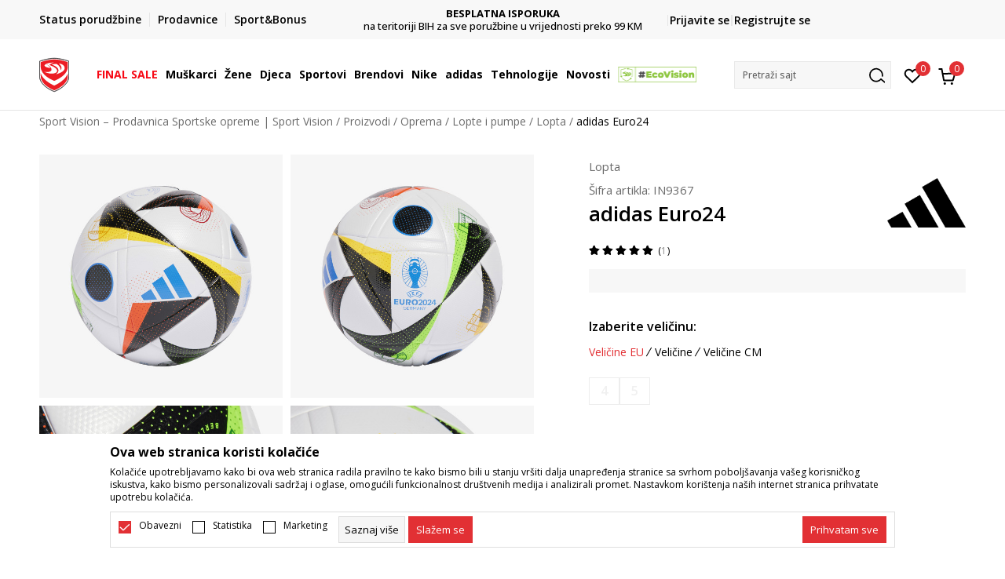

--- FILE ---
content_type: text/html; charset=UTF-8
request_url: https://www.sportvision.ba/lopta/53107894-adidas-euro24
body_size: 27856
content:
<!DOCTYPE html>
<html lang="bs">
<head>
    <!--        <meta name="viewport" content="width=device-width, initial-scale=1">-->
        <meta name="viewport" content="width=device-width, initial-scale=1, user-scalable=0">
    
    <meta name="generator" content="NBSHOP 7" />
    <meta http-equiv="content-type" content="text/html; charset=UTF-8">
    <meta http-equiv="content-language" content="bs" />
    <meta http-equiv="X-UA-Compatible" content="IE=edge">
    <meta name="theme-color" content="">
    <meta name="msapplication-navbutton-color" content="">
    <meta name="apple-mobile-web-app-status-bar-style" content="">
    <link rel="canonical" href="https://www.sportvision.ba/lopta/53107894-adidas-euro24" />        <title>adidas Euro24  | Sport Vision – Prodavnica Sportske opreme | Sport Vision</title>
    <meta name="title" content="adidas Euro24  | Sport Vision – Prodavnica Sportske opreme | Sport Vision" />
    <meta name="description" content="adidas Euro24 je uniseks lopta za fudbal.   Dodajte malo elitnih fudbalskih vibracija utakmicama i treninzima. Ova adidas Euro24 lopta kombinuje besprijekornu TSBE konstrukciju sa otpornim butil balonom za pouzdane performanse na terenu. Izdvajaju..." />
    <meta property="og:title" content="adidas Euro24  | Sport Vision – Prodavnica Sportske opreme | Sport Vision"/>
    <meta property="og:type" content="article" />
    <meta property="og:url" content="https://www.sportvision.ba/lopta/53107894-adidas-euro24" />
    <meta property="og:image" content="https://www.sportvision.ba/files/images/slike_proizvoda/media/IN9/IN9367/images/IN9367.jpg"/>
    <meta property="og:image:url" content="https://www.sportvision.ba/files/images/slike_proizvoda/media/IN9/IN9367/images/IN9367.jpg"/>
    <meta property="og:site_name" content="Sport Vision – Prodavnica Sportske opreme | Sport Vision"/>
    <meta property="og:description" content="adidas Euro24 je uniseks lopta za fudbal.   Dodajte malo elitnih fudbalskih vibracija utakmicama i treninzima. Ova adidas Euro24 lopta kombinuje besprijekornu TSBE konstrukciju sa otpornim butil balonom za pouzdane performanse na terenu. Izdvajaju..."/>
    <meta property="fb:admins" content=""/>
    <meta itemprop="name" content="adidas Euro24  | Sport Vision – Prodavnica Sportske opreme | Sport Vision">
    <meta itemprop="description" content="adidas Euro24 je uniseks lopta za fudbal.   Dodajte malo elitnih fudbalskih vibracija utakmicama i treninzima. Ova adidas Euro24 lopta kombinuje besprijekornu TSBE konstrukciju sa otpornim butil balonom za pouzdane performanse na terenu. Izdvajaju...">
    <meta itemprop="image" content="https://www.sportvision.ba/files/images/slike_proizvoda/media/IN9/IN9367/images/IN9367.jpg">
    <meta name="twitter:card" content="summary_large_image">
    <meta name="twitter:title" content="adidas Euro24  | Sport Vision – Prodavnica Sportske opreme | Sport Vision">
    <meta name="twitter:description" content="adidas Euro24 je uniseks lopta za fudbal.   Dodajte malo elitnih fudbalskih vibracija utakmicama i treninzima. Ova adidas Euro24 lopta kombinuje besprijekornu TSBE konstrukciju sa otpornim butil balonom za pouzdane performanse na terenu. Izdvajaju...">
    <meta name="twitter:image" content="https://www.sportvision.ba/files/images/slike_proizvoda/media/IN9/IN9367/images/IN9367.jpg">

<meta name="robots" content="index, follow">
    <link fetchpriority="high" rel="icon" type="image/vnd.microsoft.icon" href="https://www.sportvision.ba/files/images/2016/3/29/favicon.ico" />
    <link fetchpriority="high" rel="shortcut icon" type="image/vnd.microsoft.icon" href="https://www.sportvision.ba/files/images/2016/3/29/favicon.ico" />

    <link rel="preconnect" href="https://fonts.googleapis.com">
<link rel="preconnect" href="https://fonts.gstatic.com" crossorigin>
<link href="https://fonts.googleapis.com/css2?family=Roboto:wght@300;400;500;700&display=swap" rel="stylesheet">
<link href="https://fonts.googleapis.com/css2?family=Open+Sans:wght@300;400;500;600;700;800&display=swap" rel="stylesheet">
            <link rel="stylesheet" href="https://www.sportvision.ba/nb-public/themes/nbshop5_v5_8/_blocks/plugins/customer_identity/ci_style.css">
    
    
<script>
var purchaseProductCodeInsteadOfId = true;
</script>
<!-- Google Tag Manager -->
<script>(function(w,d,s,l,i){w[l]=w[l]||[];w[l].push({'gtm.start':
new Date().getTime(),event:'gtm.js'});var f=d.getElementsByTagName(s)[0],
j=d.createElement(s),dl=l!='dataLayer'?'&l='+l:'';j.async=true;j.src=
'https://www.googletagmanager.com/gtm.js?id='+i+dl;f.parentNode.insertBefore(j,f);
})(window,document,'script','dataLayer','GTM-54PSQX7');</script>
<!-- End Google Tag Manager --><script src="https://www.googleoptimize.com/optimize.js?id=OPT-5W9J6ZN"></script>
<meta name="facebook-domain-verification" content="eljo670pm3rlkr38s8jjqk9y1cg2b5" />
<style>
.modal-footer .social-newtwork-login{
display: none !important;
}
</style>

<meta name="google-site-verification" content="Fre13vzUFc1UIzfFqhV5-DZHY582HMAZz3fARFu06_E" />
<meta name="google-site-verification" content="h8daOlMwDgRR1UGJCgJL88HZsGkGppIYKQw5tQ0PHC4" />

<script>var replaceIdWithCode = true;</script><link rel="stylesheet" href="https://www.sportvision.ba/nb-public/themes/nbshop5_v5_8/_static/css/plugins/bootstrap_v4.min.css?ver=1004_5.2" /><link rel="stylesheet" href="https://www.sportvision.ba/nb-public/themes/nbshop5_v5_8/_static/css/plugins/slick_v1_8.css?ver=1004_5.2" /><link rel="stylesheet" href="https://www.sportvision.ba/nb-public/themes/nbshop5_v5_8/_static/css/nbcss/style_nbshop7_reset.css?ver=1004_5.2" /><link rel="stylesheet" href="https://www.sportvision.ba/nb-public/themes/nbshop5_v5_8/_static/css/nbcss/style_nbshop7_typography.css?ver=1004_5.2" /><link rel="stylesheet" href="https://www.sportvision.ba/nb-public/themes/nbshop5_v5_8/_static/css/nbcss/style_nbshop7_basic.css?ver=1004_5.2" /><link rel="stylesheet" href="https://www.sportvision.ba/nb-public/themes/nbshop5_v5_8/_static/css/nbcss/text_editor.css?ver=1004_5.2" /><link rel="stylesheet" href="https://www.sportvision.ba/nb-public/themes/nbshop5_v5_8/_static/css/nbcss/buttons.css?ver=1004_5.2" /><link rel="stylesheet" href="https://www.sportvision.ba/nb-public/themes/nbshop5_v5_8/_static/css/nbcss/forms_v5.css?ver=1004_5.2" /><link rel="stylesheet" href="https://www.sportvision.ba/nb-public/themes/nbshop5_v5_8/_static/css/nbcss/style_nbshop7_basic_responsive.css?ver=1004_5.2" /><link rel="stylesheet" href="https://www.sportvision.ba/nb-public/themes/nbshop5_v5_8/_static/css/nbcss/placeholder-loading.min.css?ver=1004_5.2" /><link rel="stylesheet" href="https://www.sportvision.ba/nb-public/themes/nbshop5_v5_8/_static/css/plugins/slick_v1_8.css?ver=1004_5.2" /><link rel="stylesheet" href="https://www.sportvision.ba/nb-public/themes/nbshop5_v5_8/_static/css/plugins/jquery.fancybox.css?ver=1004_5.2" /><link rel="stylesheet" href="https://www.sportvision.ba/nb-public/themes/nbshop5_v5_8/_static/css/nbcss/style_nbshop7_product.css?ver=1004_5.2" /><link rel="stylesheet" href="https://www.sportvision.ba/nb-public/themes/nbshop5_v5_8/_static/css/nbcss/fancybox.css?ver=1004_5.2" /><link rel="stylesheet" href="https://www.sportvision.ba/nb-public/themes/nbshop5_v5_8/_static/css/nbcss/style_nbshop7_modals.css?ver=1004_5.2" /><link rel="stylesheet" href="https://www.sportvision.ba/nb-public/themes/nbshop5_v5_8/_static/css/nbcss/forms_v5.css?ver=1004_5.2" /><link rel="stylesheet" href="https://www.sportvision.ba/nb-public/themes/nbshop5_v5_8/_static/css/nbcss/datepicker.css?ver=1004_5.2" /><link rel="stylesheet" href="https://www.sportvision.ba/nb-public/themes/nbshop5_v5_8/blocks/modals/modal_after_add_to_cart_v7/style_v7.css?ver=1004_5.2" /><link rel="stylesheet" href="https://www.sportvision.ba/nb-public/themes/nbshop5_v5_8/blocks/navigation/quick_links_v1/style.css?ver=1004_5.2" /><link rel="stylesheet" href="https://www.sportvision.ba/nb-public/themes/nbshop5_v5_8/blocks/slider/headlines_v1/style.css?ver=1004_5.2" /><link rel="stylesheet" href="https://www.sportvision.ba/nb-public/themes/nbshop5_v5_8/blocks/navigation/user/style_v7.css?ver=1004_5.2" /><link rel="stylesheet" href="https://www.sportvision.ba/nb-public/themes/nbshop5_v5_8/_static/js/plugins/mainmenu_new/dropdown-effects/fade-down.css?ver=1004_5.2" /><link rel="stylesheet" href="https://www.sportvision.ba/nb-public/themes/nbshop5_v5_8/_static/js/plugins/mainmenu_new/webslidemenu.css?ver=1004_5.2" /><link rel="stylesheet" href="https://www.sportvision.ba/nb-public/themes/nbshop5_v5_8/_static/js/plugins/mainmenu_new/color-skins/white-gry.css?ver=1004_5.2" /><link rel="stylesheet" href="https://www.sportvision.ba/nb-public/themes/nbshop5_v5_8/blocks/navigation/main_4level_v7_new/style.css?ver=1004_5.2" /><link rel="stylesheet" href="https://www.sportvision.ba/nb-public/themes/nbshop5_v5_8/blocks/header/favorite_circle_top_right_v3/style.css?ver=1004_5.2" /><link rel="stylesheet" href="https://www.sportvision.ba/nb-public/themes/nbshop5_v5_8/blocks/header/cart_circle_top_right/style_v7.css?ver=1004_5.2" /><link rel="stylesheet" href="https://www.sportvision.ba/nb-public/themes/nbshop5_v5_8/blocks/cart/mini_cart_item_side/style_v7.css?ver=1004_5.2" /><link rel="stylesheet" href="https://www.sportvision.ba/nb-public/themes/nbshop5_v5_8/blocks/header/autocomplete_v1/style.css?ver=1004_5.2" /><link rel="stylesheet" href="https://www.sportvision.ba/nb-public/themes/nbshop5_v5_8/blocks/header/search_autocomplate_article/style.css?ver=1004_5.2" /><link rel="stylesheet" href="https://www.sportvision.ba/nb-public/themes/nbshop5_v5_8/blocks/header/search_autocomplate_catalog/style.css?ver=1004_5.2" /><link rel="stylesheet" href="https://www.sportvision.ba/nb-public/themes/nbshop5_v5_8/blocks/placeholder/style.css?ver=1004_5.2" /><link rel="stylesheet" href="https://www.sportvision.ba/nb-public/themes/nbshop5_v5_8/blocks/product/images/main_slider_v1/style.css?ver=1004_5.2" /><link rel="stylesheet" href="https://www.sportvision.ba/nb-public/themes/nbshop5_v5_8/blocks/breadcrumbs/style_v7.css?ver=1004_5.2" /><link rel="stylesheet" href="https://www.sportvision.ba/nb-public/themes/nbshop5_v5_8/blocks/product/images/fullscreen_product_slider/style_v7.css?ver=1004_5.2" /><link rel="stylesheet" href="https://www.sportvision.ba/nb-public/themes/nbshop5_v5_8/blocks/product/images/gallery_noslider_v2/style.css?ver=1004_5.2" /><link rel="stylesheet" href="https://www.sportvision.ba/nb-public/themes/nbshop5_v5_8/blocks/product/product_detail/product_info/style_v7.css?ver=1004_5.2" /><link rel="stylesheet" href="https://www.sportvision.ba/nb-public/themes/nbshop5_v5_8/blocks/product/product_detail/product_rate/style.css?ver=1004_5.2" /><link rel="stylesheet" href="https://www.sportvision.ba/nb-public/themes/nbshop5_v5_8/blocks/product/product_detail/product_rate/style_v7.css?ver=1004_5.2" /><link rel="stylesheet" href="https://www.sportvision.ba/nb-public/themes/nbshop5_v5_8/blocks/product/product_detail/product_list_info/style_v7.css?ver=1004_5.2" /><link rel="stylesheet" href="https://www.sportvision.ba/nb-public/themes/nbshop5_v5_8/blocks/product/product_detail/product_price_v4/style.css?ver=1004_5.2" /><link rel="stylesheet" href="https://www.sportvision.ba/nb-public/themes/nbshop5_v5_8/blocks/product/product_detail/product_related/style_v7.css?ver=1004_5.2" /><link rel="stylesheet" href="https://www.sportvision.ba/nb-public/themes/nbshop5_v5_8/blocks/product/product_size_tabs/style_v7.css?ver=1004_5.2" /><link rel="stylesheet" href="https://www.sportvision.ba/nb-public/themes/nbshop5_v5_8/blocks/indicator/indicator_product_details/size_availability/style.css?ver=1004_5.2" /><link rel="stylesheet" href="https://www.sportvision.ba/nb-public/themes/nbshop5_v5_8/blocks/product/product_detail/product_buy_v5/style_v7.css?ver=1004_5.2" /><link rel="stylesheet" href="https://www.sportvision.ba/nb-public/themes/nbshop5_v5_8/blocks/product/product_detail/product_buy_not_available/style.css?ver=1004_5.2" /><link rel="stylesheet" href="https://www.sportvision.ba/nb-public/themes/nbshop5_v5_8/blocks/slider/grid/style.css?ver=1004_5.2" /><link rel="stylesheet" href="https://www.sportvision.ba/nb-public/themes/nbshop5_v5_8/blocks/product/product_detail/favorite/style_v7.css?ver=1004_5.2" /><link rel="stylesheet" href="https://www.sportvision.ba/nb-public/themes/nbshop5_v5_8/blocks/product/vertical_tabs_generic/style_v7.css?ver=1004_5.2" /><link rel="stylesheet" href="https://www.sportvision.ba/nb-public/themes/nbshop5_v5_8/blocks/indicator/indicator_availability_in_stores/style.css?ver=1004_5.2" /><link rel="stylesheet" href="https://www.sportvision.ba/nb-public/themes/nbshop5_v5_8/blocks/product/product_detail_tabs/check/style_v7.css?ver=1004_5.2" /><link rel="stylesheet" href="https://www.sportvision.ba/nb-public/themes/nbshop5_v5_8/blocks/pagination/style_v7.css?ver=1004_5.2" /><link rel="stylesheet" href="https://www.sportvision.ba/nb-public/themes/nbshop5_v5_8/blocks/comments/comments_content_slider/style.css?ver=1004_5.2" /><link rel="stylesheet" href="https://www.sportvision.ba/nb-public/themes/nbshop5_v5_8/blocks/comments/comments_info/style.css?ver=1004_5.2" /><link rel="stylesheet" href="https://www.sportvision.ba/nb-public/themes/nbshop5_v5_8/blocks/product/product_detail/fixed_product_add_to_cart_new/style.css?ver=1004_5.2" /><link rel="stylesheet" href="https://www.sportvision.ba/nb-public/themes/nbshop5_v5_8/blocks/navigation/footer_v1/style_v7.css?ver=1004_5.2" /><link rel="stylesheet" href="https://www.sportvision.ba/nb-public/themes/nbshop5_v5_8/blocks/social/social_icons_svg/style.css?ver=1004_5.2" /><link rel="stylesheet" href="https://www.sportvision.ba/nb-public/themes/nbshop5_v5_8/blocks/slider/mobile_app/style_v7.css?ver=1004_5.2" /><link rel="stylesheet" href="https://www.sportvision.ba/nb-public/themes/nbshop5_v5_8/blocks/footer/payment_card/style.css?ver=1004_5.2" /><link rel="stylesheet" href="https://www.sportvision.ba/nb-public/themes/nbshop5_v5_8/blocks/navigation/country_menu/style_v7.css?ver=1004_5.2" /><link rel="stylesheet" href="https://www.sportvision.ba/nb-public/themes/nbshop5_v5_8/blocks/footer/disclaimer/style.css?ver=1004_5.2" /><link rel="stylesheet" href="https://www.sportvision.ba/nb-public/themes/nbshop5_v5_8/blocks/footer/copyright/style.css?ver=1004_5.2" /><link rel="stylesheet" href="https://www.sportvision.ba/nb-public/themes/nbshop5_v5_8/blocks/footer/cookie_info/style_v7.css?ver=1004_5.2" /><link rel="stylesheet" href="https://www.sportvision.ba/nb-public/themes/nbshop5_v5_8/blocks/footer/scroll_to_top/style_v7.css?ver=1004_5.2" /><link rel="stylesheet" href="https://www.sportvision.ba/nb-public/themes/nbshop5_v5_8/blocks/modals/popup_notification/style.css?ver=1004_5.2" /><link rel="stylesheet" href="https://www.sportvision.ba/nb-public/themes/nbshop5_v5_8/blocks/product/product_details_vertical_iframe/style_v7.css?ver=1004_5.2" /><link rel="stylesheet" href="https://www.sportvision.ba/nb-public/themes/nbshop5_v5_8/_static/css/nbcss/style_nbshop7_sportvision_2023.css?ver=1004_5.2" /><link rel="stylesheet" href="https://www.sportvision.ba/nb-public/themes/nbshop5_v5_8/_static/css/nbcss/style_nbshop7_sportvision_2023_responsive.css?ver=1004_5.2" />
    <script type="text/javascript">
        var nb_site_url  = 'https://www.sportvision.ba';
        var nb_site_url_with_country_lang  = 'https://www.sportvision.ba';
        var nb_cart_page_url = 'https://www.sportvision.ba/kupovina';
        var nb_active_page_url = 'https://www.sportvision.ba/lopta/53107894-adidas-euro24';
        var nb_type_page = 'product';
        var nb_type_page_object_id = '53107894';
        var nb_enable_lang = '';
        var nb_url_end_slesh = '';
        var nb_countryGeoId = '1';
        var nb_addressByCountryGeoId = '';
        var promoModalPopNumberDaysInit = 10;
        var showAllwaysOnHomePage = false;
        var resetCookieConfirm = false;
        var _nb_fakeDecline = false;
        var gtm_ga4_advanced = true;
        var gtm_ga4_analytics_id = 'GTM-54PSQX7';
        var nb_enableCzMap = false;
                var loadMenuOnAjaxVar = false;
        var importedScripts = [];
        var flowplayeryToken = '';
                flowplayeryToken = 'eyJraWQiOiI1bzZEQVZOa0VPUnUiLCJ0eXAiOiJKV1QiLCJhbGciOiJFUzI1NiJ9.eyJjIjoie1wiYWNsXCI6NixcImlkXCI6XCI1bzZEQVZOa0VPUnVcIn0iLCJpc3MiOiJGbG93cGxheWVyIn0.ZfTGdvJ_cvKxbOnzejLq1pAjInivLIJqk5zOxsP9qaLc2mDPwur35WgNQask1fJVMxf4pDaomhO7rCdf80Cdhw';
                        var noSearchResultsVar = false;


        var specificCategoryMetric = true;
        var isSetPriceWithVAT = false;
        var showValueAsCurrentPrice = false;
        var ecommerceWrapVar = true;

        var smartformId = '';
        var smartformErrorMessage = 'Pogrešno uneti podaci za smartform';
        var cookieSettingTypeVar = 'settingOff';
        var nb_lang = 'bs';

        var disableFBBrowserEvents = true;
        var fb_pixel_id = '2285472581674055';
        var fb_token = '[base64]';
        var fb_test_event_code = '';
        var metric_onload_event_id = typeof crypto.randomUUID === "function" ? crypto.randomUUID() : Date.now();
        var startPager = parseInt(1);

        //SF variables
        var salesForceMID = '536008072';
        var salesForceUniqueIdentifier = '';
        var salesForceConcept = 'SV';
        var SFGrantType = 'client_credentials';
        var SFClientId= 'oxtjfvi57ukgqehujmvbzc83';
        var SFClientSecret = 'wZz0EewZGeZRIcKIqCTsRrUF';
        var SFUniqueKey = 'mc9thz0rht1404d58f6xfnvsgtvm';
        var SFUrlKey = '2659CB10-DC84-4935-8E3F-689C0401F705';
        var SFTimezone = 'GMT+2';
        var SFConsentMode = 'usercentrics_consent';
        var SFCharacterMapping = '{" ":"_","\"":"*"}';
    </script>

    
    
    
</head>
<body class="cc-bih lc-bs uc-product_list tp-product  b2c-users lozad-active ">


<header class="header ">

    <div class="header-top">
        <div class="container">
            <div class="row">
                <div class="col-sm-12 col-lg-4 quick-links-wrapper">
                    

    <nav class="block quick-links-v1 nav-header-top-left-links">
        <ul class="nav nav-simple">
                            <li class="item">
                                        <a href="pregled-statusa-porudzbine" title="Status porudžbine" target="_self">
                                                                            <img fetchpriority="high" src="/files/images/redizajn_ba/ikonice/status.svg" class="img-responsive" alt="Status porudžbine" />
                                                <span>Status porudžbine</span>
                                            </a>
                                </li>
                            <li class="item">
                                        <a href="https://www.sportvision.ba/prodavnice" title="Prodavnice" target="_self">
                                                                            <img fetchpriority="high" src="/files/images/redizajn_ba/ikonice/lokacija.svg" class="img-responsive" alt="Prodavnice" />
                                                <span>Prodavnice</span>
                                            </a>
                                </li>
                            <li class="item">
                                        <a href="sb-landing" title="Sport&Bonus" target="_self">
                                                                            <img fetchpriority="high" src="/files/images/redizajn_ba/sb.svg" class="img-responsive" alt="Sport&Bonus" />
                                                <span>Sport&Bonus</span>
                                            </a>
                                </li>
                    </ul>
    </nav>
                </div>
                <div class="col-sm-12 col-lg-4 headlines-wrapper">
                    


    <div class="block slider handlines-sldier appear">

        <div class="slider-init"
             data-gtm-slider-items="4"
             data-gtm-slider-position="Promo u zaglavlju" >

            
                <div class="item"
                     data-gtm-slider-name="PLAĆANJE NA RATE"
                     data-gtm-slider-creative=""
                     data-gtm-slider-id="136"
                     data-promotion-item-id="136">

                    <div class="content">
                        <div class="text-wrapper">
                                                        <div class="title"><a href="" title="PLAĆANJE NA RATE">PLAĆANJE NA RATE</a></div>
                                                        <div class="description"><p>do 6 mjesečnih rata bez kamate <u><strong><a href="https://www.sportvision.ba/nacini-placanja" target="_blank">Pogledaj vi&scaron;e</a></strong></u></p>
</div>
                            
                        </div>
                    </div>

                </div>

            
                <div class="item"
                     data-gtm-slider-name="POZOVITE NAS NA : 055/490-400"
                     data-gtm-slider-creative=""
                     data-gtm-slider-id="137"
                     data-promotion-item-id="137">

                    <div class="content">
                        <div class="text-wrapper">
                                                        <div class="title"><a href="" title="POZOVITE NAS NA : 055/490-400">POZOVITE NAS NA : 055/490-400</a></div>
                                                        <div class="description"><p>Pon-Pet od 9h - 18h i Sub od 9h - 14h</p>
</div>
                            
                        </div>
                    </div>

                </div>

            
                <div class="item"
                     data-gtm-slider-name="BESPLATNA ISPORUKA"
                     data-gtm-slider-creative=""
                     data-gtm-slider-id="141"
                     data-promotion-item-id="141">

                    <div class="content">
                        <div class="text-wrapper">
                                                        <div class="title"><a href="https://www.sportvision.ba/uslovi-isporuke" title="BESPLATNA ISPORUKA">BESPLATNA ISPORUKA</a></div>
                                                        <div class="description"><p>na teritoriji BIH za sve poružbine u vrijednosti preko 99 KM</p>
</div>
                                                            <a href="https://www.sportvision.ba/uslovi-isporuke" title="BESPLATNA ISPORUKA" class="btn btn-small hidden">
                                                                    </a>
                            
                        </div>
                    </div>

                </div>

            
                <div class="item"
                     data-gtm-slider-name="CLICK & COLLECT"
                     data-gtm-slider-creative=""
                     data-gtm-slider-id="135"
                     data-promotion-item-id="135">

                    <div class="content">
                        <div class="text-wrapper">
                                                        <div class="title"><a href="https://www.sportvision.ba/click-and-collect" title="CLICK & COLLECT">CLICK & COLLECT</a></div>
                                                        <div class="description"><p>Platite karticom online i preuzmite u prodavnici po va&scaron;em izboru</p>
</div>
                                                            <a href="https://www.sportvision.ba/click-and-collect" title="CLICK & COLLECT" class="btn btn-small hidden">
                                                                    </a>
                            
                        </div>
                    </div>

                </div>

            
        </div>

        <div class="slider-arrows slider-navigation-absolute"></div>

    </div>

                </div>
                <div class="col-sm-12 col-lg-4 user-wrapper">
                                        <span id="nav-user-ci">
                            <i class="icon fa-spinner ci-spinner hidden" aria-hidden="true"></i>
                                        <nav class="block user">
    <ul class="nav nav-simple">
        
                                                        <li class="item item-login">
                            <a class="login-btn" href="#"
                               onclick="ci_login(event)"
                               data-ss-index="https://www.sportvision.ba/registracija"
                               data-ss-task="ci_login_ajax"
                               data-ss-external = "yes"
                               data-ss-form="login"
                               title="Prijavite se" >
                                <i class="icon fa fa-user" aria-hidden="true"></i>
                                <span>Prijavite se</span>
                            </a>
                        </li>

                        <li class="item item-register">
                            <a class="register-btn" href="#"
                               onclick="ci_register(event)"
                               data-ss-external = "no"
                               data-ss-form="register"
                               data-ss-index="https://www.sportvision.ba/registracija"
                               data-ss-task="ci_register_ajax" title="Registrujte se">
                                Registrujte se                            </a>
                        </li>
                    
            
        
    </ul>
</nav>
                                                   </span>
                                                            
                </div>
            </div>
        </div>
    </div>

    <div class="main-header">
        <div class="container">
            <div class="main-header-wrapper">
                <div class="logo-nav-wrapper">
                    
<div  class="block logo" >
    <a  href="https://www.sportvision.ba" title="Sport Vision – Prodavnica Sportske opreme | Sport Vision">
        <img fetchpriority="high"  data-original-img='/files/images/logo/SV_Logo_02.svg' class="img-responsive lozad"  title="Sport Vision – Prodavnica Sportske opreme | Sport Vision" alt="Sport Vision – Prodavnica Sportske opreme | Sport Vision">
    </a>
</div>
                    
<div class="block headerfull  ">

    <div class="wsmain clearfix">

        <nav class="wsmenu clearfix hidden-fullscreen  ">


            <ul class="wsmenu-list">

                <div class="mobile-menu-header">
                    <div class="back-btn"></div>
                    <div class="title"
                         data-originalText="Meni"
                         data-lvl2Text=""
                         data-lvl3Text="">
                        Meni                    </div>
                    <div class="icons-wrapper">
                        <div class="mobile-menu-favorite">
                            
<div id="miniFavContent" class="block header-favorite header-favorite-circle-top-right-v3 miniFavContent">
                <a href="#"
               onclick="ci_login(event)"
               data-ss-index="https://www.sportvision.ba/registracija"
               data-ss-task="ci_login_ajax"
               data-ss-external = "yes"
               data-ss-form="login"
               title="Prijavite se"
               aria-label="Prijavite se">
              <div class="icon-wrapper">
            <i class="icon fa fa-heart-o" aria-hidden="true"></i>
            <div class="header-carthor-total favorite-header-total">0</div>
            <span class="description">Omiljeno</span>
        </div>

    </a>
</div>
                        </div>
                        <div class="mobile-menu-cart">
                        </div>
                    </div>
                    <div class="close">×</div>
                </div>

                <div class="mobile-menu-search-wrapper">
                    <div class="mobile-menu-autocomplete-btn" onclick="openSearchMobile();">
                        <span class="title">Pretraži sajt</span>
                        <i class="icon"></i>
                    </div>
                </div>

                <div class="mobile-menu-useractions hidden">
                    <div class="content">
                    </div>
                </div>

                <li class="   RED" aria-haspopup="true" >
                                <a class="navtext" href="https://www.sportvision.ba/final-sale" target="_self" title="FINAL SALE">
                                
                                <span style='color: #f70a16'>FINAL SALE</span><span role="button" class="show-menu-with-keybord"></span></a></li><li class="   level3" aria-haspopup="true" >
                                <a class="navtext" href="https://www.sportvision.ba/corner-muskarci" target="_self" title="Muškarci">
                                
                                <span >Muškarci</span><span role="button" class="show-menu-with-keybord"></span></a><div class="wsmegamenu clearfix">
                                  <div class="container">
                                    <div class="row"><div class="menu-item col-lg-2 col-md-2 col-sm-12 col-xs-12 col-12">
                              <ul class="wstliststy02 clearfix"><li class="wstheading clearfix"><a href="https://www.sportvision.ba/obuca/za-muskarce+unisex/za-odrasle/" target="_self" title="Obuća" ><img fetchpriority="high" data-original-img='/files/images/2025/6/16/sv_meni_008.jpg' alt="Obuća" title="Obuća" class="highlight-bg lozad">Obuća</a><li class="show-all"><a href="https://www.sportvision.ba/obuca/za-muskarce+unisex/za-odrasle" target="_self" title="Sva obuća" > Sva obuća</a></li><li class=""><a href="https://www.sportvision.ba/obuca/za-muskarce+unisex/za-odrasle/sale" target="_self" title="Finalno sniženje" > Finalno sniženje</a></li><li class=""><a href="https://www.sportvision.ba/proizvodi/za-muskarce/za-odrasle/smu_products/" target="_self" title="Only in Sport Vision" > Only in Sport Vision</a></li><li class=""><a href="https://www.sportvision.ba/patike/za-muskarce+unisex/za-odrasle/" target="_self" title="Patike" > Patike</a></li><li class=""><a href="https://www.sportvision.ba/kopacke/za-muskarce+unisex/za-odrasle/" target="_self" title="Kopačke" > Kopačke</a></li><li class=""><a href="https://www.sportvision.ba/cipele-i-cizme/za-muskarce+unisex/za-odrasle/" target="_self" title="Cipele i čizme" > Cipele i čizme</a></li><li class=""><a href="https://www.sportvision.ba/papuce-i-sandale/za-muskarce+unisex/za-odrasle/" target="_self" title="Papuče i sandale" > Papuče i sandale</a></li><li class=""><a href="https://www.sportvision.ba/tehnologije" target="_self" title="Tehnologije" > Tehnologije</a></li></ul></div><div class="menu-item col-lg-2 col-md-2 col-sm-12 col-xs-12 col-12">
                              <ul class="wstliststy02 clearfix"><li class="wstheading clearfix"><a href="https://www.sportvision.ba/tekstil/za-muskarce+unisex/za-odrasle/" target="_self" title="Odjeća" ><img fetchpriority="high" data-original-img='/files/images/2025/6/16/sv_meni_009.jpg' alt="Odjeća" title="Odjeća" class="highlight-bg lozad">Odjeća</a><li class="show-all"><a href="https://www.sportvision.ba/tekstil/za-muskarce+unisex/za-odrasle" target="_self" title="Sva odjeća" > Sva odjeća</a></li><li class=""><a href="https://www.sportvision.ba/tekstil/za-muskarce+unisex/za-odrasle/sale" target="_self" title="Finalno sniženje" > Finalno sniženje</a></li><li class=""><a href="https://www.sportvision.ba/dukserica/za-muskarce+unisex/za-odrasle/" target="_self" title="Dukserice" > Dukserice</a></li><li class=""><a href="https://www.sportvision.ba/donji-dio-trenerke/za-muskarce+unisex/za-odrasle/" target="_self" title="Donji dio trenerke" > Donji dio trenerke</a></li><li class=""><a href="https://www.sportvision.ba/trenerka/za-muskarce+unisex/za-odrasle/" target="_self" title="Trenerke" > Trenerke</a></li><li class=""><a href="https://www.sportvision.ba/jakne-i-prsluci/za-muskarce+unisex/za-odrasle" target="_self" title="Jakne i prsluci" > Jakne i prsluci</a></li><li class=""><a href="https://www.sportvision.ba/pantalone/za-muskarce+unisex/za-odrasle" target="_self" title="Pantalone" > Pantalone</a></li><li class=""><a href="https://www.sportvision.ba/majica/za-muskarce+unisex/za-odrasle/" target="_self" title="Majice kratkih rukava" > Majice kratkih rukava</a></li><li class=""><a href="https://www.sportvision.ba/sorcevi/za-muskarce+unisex/za-odrasle" target="_self" title="Šorcevi" > Šorcevi</a></li><li class=""><a href="https://www.sportvision.ba/tehnologije" target="_self" title="Tehnologije" > Tehnologije</a></li></ul></div><div class="menu-item col-lg-2 col-md-2 col-sm-12 col-xs-12 col-12">
                              <ul class="wstliststy02 clearfix"><li class="wstheading clearfix"><a href="https://www.sportvision.ba/oprema/za-muskarce+unisex/za-odrasle" target="_self" title="Oprema" ><img fetchpriority="high" data-original-img='/files/images/redizajn_ba/meni/rancevim.JPG' alt="Oprema" title="Oprema" class="highlight-bg lozad">Oprema</a><li class="show-all"><a href="https://www.sportvision.ba/oprema/za-muskarce+unisex/za-odrasle" target="_self" title="Sva oprema" > Sva oprema</a></li><li class=""><a href="https://www.sportvision.ba/oprema/za-muskarce+unisex/za-odrasle/sale" target="_self" title="Finalno sniženje" > Finalno sniženje</a></li><li class=""><a href="https://www.sportvision.ba/carape/za-muskarce+unisex/za-odrasle/" target="_self" title="Čarape" > Čarape</a></li><li class=""><a href="https://www.sportvision.ba/kacket/za-muskarce+unisex/za-odrasle/" target="_self" title="Kačket" > Kačket</a></li><li class=""><a href="https://www.sportvision.ba/ranac/za-muskarce+unisex/za-odrasle/" target="_self" title="Rančevi" > Rančevi</a></li><li class=""><a href="https://www.sportvision.ba/torba/za-muskarce+unisex/trening/za-odrasle/" target="_self" title="Torba za trening" > Torba za trening</a></li><li class=""><a href="https://www.sportvision.ba/naocare-za-plivanje/za-muskarce+unisex/za-odrasle/" target="_self" title="Naočare za plivanje" > Naočare za plivanje</a></li><li class=""><a href="https://www.sportvision.ba/flasica-za-vodu/za-muskarce+unisex/za-odrasle/" target="_self" title="Flašica za vodu" > Flašica za vodu</a></li><li class=""><a href="https://www.sportvision.ba/golmanske-rukavice/za-muskarce+unisex/za-odrasle/" target="_self" title="Golmanske rukavice" > Golmanske rukavice</a></li></ul></div><div class="menu-item col-lg-2 col-md-2 col-sm-12 col-xs-12 col-12">
                              <ul class="wstliststy02 clearfix"><li class="wstheading clearfix"><a href="https://www.sportvision.ba/proizvodi/za-muskarce+unisex/za-odrasle/" target="_self" title="Sportovi" ><img fetchpriority="high" data-original-img='/files/images/2024/10/21/trcanje-sportovi.jpg' alt="Sportovi" title="Sportovi" class="highlight-bg lozad">Sportovi</a><li class="show-all"><a href="https://www.sportvision.ba/proizvodi/za-muskarce+unisex/za-odrasle/" target="_self" title="Svi sportovi" > Svi sportovi</a></li><li class=""><a href="https://www.sportvision.ba/proizvodi/za-muskarce+unisex/outdoor/za-odrasle" target="_self" title="Outdoor" > Outdoor</a></li><li class=""><a href="https://www.sportvision.ba/proizvodi/za-muskarce+unisex/trening/za-odrasle" target="_self" title="Trening" > Trening</a></li><li class=""><a href="https://www.sportvision.ba/proizvodi/za-muskarce+unisex/trcanje/za-odrasle/" target="_self" title="Trčanje" > Trčanje</a></li><li class=""><a href="https://www.sportvision.ba/proizvodi/za-muskarce+unisex/fudbal/za-odrasle" target="_self" title="Fudbal" > Fudbal</a></li><li class=""><a href="https://www.sportvision.ba/proizvodi/za-muskarce+unisex/basket-kosarka/za-odrasle" target="_self" title="Košarka" > Košarka</a></li><li class=""><a href="https://www.sportvision.ba/proizvodi/za-muskarce+unisex/plivanje/za-odrasle/" target="_self" title="Plivanje" > Plivanje</a></li><li class=""><a href="https://www.sportvision.ba/proizvodi/za-muskarce+unisex/skijanje/za-odrasle/" target="_self" title="Skijanje" > Skijanje</a></li></ul></div></div></div></div></li><li class="   level3" aria-haspopup="true" >
                                <a class="navtext" href="https://www.sportvision.ba/corner-zene" target="_self" title="Žene">
                                
                                <span >Žene</span><span role="button" class="show-menu-with-keybord"></span></a><div class="wsmegamenu clearfix">
                                  <div class="container">
                                    <div class="row"><div class="menu-item col-lg-2 col-md-2 col-sm-12 col-xs-12 col-12">
                              <ul class="wstliststy02 clearfix"><li class="wstheading clearfix"><a href="https://www.sportvision.ba/obuca/za-zene+unisex/za-odrasle/" target="_self" title="Obuća" ><img fetchpriority="high" data-original-img='/files/images/2025/6/16/sv_meni_004.jpg' alt="Obuća" title="Obuća" class="highlight-bg lozad">Obuća</a><li class="show-all"><a href="https://www.sportvision.ba/obuca/za-zene+unisex/za-odrasle/" target="_self" title="Sva obuća" > Sva obuća</a></li><li class=""><a href="https://www.sportvision.ba/obuca/unisex+za-zene/za-odrasle/sale" target="_self" title="Finalno sniženje" > Finalno sniženje</a></li><li class=""><a href="https://www.sportvision.ba/proizvodi/za-zene/za-odrasle/smu_products/" target="_self" title="Only in Sport Vision" > Only in Sport Vision</a></li><li class=""><a href="https://www.sportvision.ba/patike/unisex+za-zene/za-odrasle/" target="_self" title="Patike" > Patike</a></li><li class=""><a href="https://www.sportvision.ba/cipele-i-cizme/unisex+za-zene/za-odrasle/" target="_self" title="Cipele i čizme" > Cipele i čizme</a></li><li class=""><a href="https://www.sportvision.ba/papuce-i-sandale/unisex+za-zene/za-odrasle/" target="_self" title="Papuče i sandale" > Papuče i sandale</a></li><li class=""><a href="https://www.sportvision.ba/tehnologije" target="_self" title="Tehnologije" > Tehnologije</a></li></ul></div><div class="menu-item col-lg-2 col-md-2 col-sm-12 col-xs-12 col-12">
                              <ul class="wstliststy02 clearfix"><li class="wstheading clearfix"><a href="https://www.sportvision.ba/tekstil/unisex+za-zene/za-odrasle/" target="_self" title="Odjeća" ><img fetchpriority="high" data-original-img='/files/images/2025/6/16/sv_meni_005.jpg' alt="Odjeća" title="Odjeća" class="highlight-bg lozad">Odjeća</a><li class="show-all"><a href="https://www.sportvision.ba/tekstil/unisex+za-zene/za-odrasle/" target="_self" title="Sva odjeća" > Sva odjeća</a></li><li class=""><a href="https://www.sportvision.ba/tekstil/unisex+za-zene/za-odrasle/sale" target="_self" title="Finalno sniženje" > Finalno sniženje</a></li><li class=""><a href="https://www.sportvision.ba/dukserica/unisex+za-zene/za-odrasle/" target="_self" title="Dukserice" > Dukserice</a></li><li class=""><a href="https://www.sportvision.ba/donji-dio-trenerke/unisex+za-zene/za-odrasle/" target="_self" title="Donji dio trenerke" > Donji dio trenerke</a></li><li class=""><a href="https://www.sportvision.ba/helanke-i-biciklisticke/unisex+za-zene/za-odrasle" target="_self" title="Helanke i biciklističke" > Helanke i biciklističke</a></li><li class=""><a href="https://www.sportvision.ba/trenerka/unisex+za-zene/za-odrasle" target="_self" title="Trenerke" > Trenerke</a></li><li class=""><a href="https://www.sportvision.ba/jakne-i-prsluci/unisex+za-zene/za-odrasle" target="_self" title="Jakne i prsluci" > Jakne i prsluci</a></li><li class=""><a href="https://www.sportvision.ba/majica/unisex+za-zene/za-odrasle/" target="_self" title="Majice kratkih rukava" > Majice kratkih rukava</a></li><li class=""><a href="https://www.sportvision.ba/sorcevi/unisex+za-zene/za-odrasle" target="_self" title="Šorcevi" > Šorcevi</a></li><li class=""><a href="https://www.sportvision.ba/tehnologije" target="_self" title="Tehnologije" > Tehnologije</a></li></ul></div><div class="menu-item col-lg-2 col-md-2 col-sm-12 col-xs-12 col-12">
                              <ul class="wstliststy02 clearfix"><li class="wstheading clearfix"><a href="https://www.sportvision.ba/oprema/za-zene+unisex/za-odrasle/" target="_self" title="Oprema" ><img fetchpriority="high" data-original-img='/files/images/rancevi.JPG' alt="Oprema" title="Oprema" class="highlight-bg lozad">Oprema</a><li class="show-all"><a href="https://www.sportvision.ba/oprema/za-zene+unisex/za-odrasle/" target="_self" title="Sva oprema" > Sva oprema</a></li><li class=""><a href="https://www.sportvision.ba/oprema/unisex+za-zene/za-odrasle/sale" target="_self" title="Finalno sniženje" > Finalno sniženje</a></li><li class=""><a href="https://www.sportvision.ba/carape/unisex+za-zene/za-odrasle/" target="_self" title="Čarape" > Čarape</a></li><li class=""><a href="https://www.sportvision.ba/kacket/za-zene+unisex/za-odrasle/" target="_self" title="Kačket" > Kačket</a></li><li class=""><a href="https://www.sportvision.ba/ranac/za-zene+unisex/za-odrasle/" target="_self" title="Rančevi" > Rančevi</a></li><li class=""><a href="https://www.sportvision.ba/torba/za-zene+unisex/trening/za-odrasle/" target="_self" title="Torba za trening" > Torba za trening</a></li><li class=""><a href="https://www.sportvision.ba/fitnes-lopta/za-zene+unisex" target="_self" title="Fitnes lopta" > Fitnes lopta</a></li><li class=""><a href="https://www.sportvision.ba/podloga/za-zene+unisex/za-odrasle/" target="_self" title="Podloga za vježbanje" > Podloga za vježbanje</a></li></ul></div><div class="menu-item col-lg-2 col-md-2 col-sm-12 col-xs-12 col-12">
                              <ul class="wstliststy02 clearfix"><li class="wstheading clearfix"><a href="https://www.sportvision.ba/proizvodi/unisex+za-zene/za-odrasle/" target="_self" title="Sportovi" ><img fetchpriority="high" data-original-img='/files/images/2024/10/21/800313414520_350_350px.jpg' alt="Sportovi" title="Sportovi" class="highlight-bg lozad">Sportovi</a><li class="show-all"><a href="https://www.sportvision.ba/proizvodi/unisex+za-zene/za-odrasle/" target="_self" title="Svi sportovi" > Svi sportovi</a></li><li class=""><a href="https://www.sportvision.ba/proizvodi/za-zene+unisex/outdoor/za-odrasle" target="_self" title="Outdoor" > Outdoor</a></li><li class=""><a href="https://www.sportvision.ba/proizvodi/za-zene+unisex/trening/za-odrasle" target="_self" title="Trening" > Trening</a></li><li class=""><a href="https://www.sportvision.ba/proizvodi/za-zene+unisex/trcanje/za-odrasle" target="_self" title="Trčanje" > Trčanje</a></li><li class=""><a href="https://www.sportvision.ba/proizvodi/za-zene+unisex/plivanje/za-odrasle" target="_self" title="Plivanje" > Plivanje</a></li><li class=""><a href="https://www.sportvision.ba/proizvodi/za-zene+unisex/fitnes/za-odrasle" target="_self" title="Fitnes" > Fitnes</a></li><li class=""><a href="https://www.sportvision.ba/proizvodi/za-zene+unisex/tenis/za-odrasle" target="_self" title="Tenis" > Tenis</a></li><li class=""><a href="https://www.sportvision.ba/proizvodi/za-zene+unisex/skijanje/za-odrasle" target="_self" title="Skijanje" > Skijanje</a></li></ul></div></div></div></div></li><li class="   level3" aria-haspopup="true" >
                                <a class="navtext" href="https://www.sportvision.ba/corner-kids" target="_self" title="Djeca">
                                
                                <span >Djeca</span><span role="button" class="show-menu-with-keybord"></span></a><div class="wsmegamenu clearfix">
                                  <div class="container">
                                    <div class="row"><div class="menu-item col-lg-2 col-md-2 col-sm-12 col-xs-12 col-12">
                              <ul class="wstliststy02 clearfix"><li class="wstheading clearfix"><a href="https://www.sportvision.ba/obuca/za-tinejdzere+za-bebe+za-malu-djecu+kids-uzrast/" target="_self" title="Obuća" ><img fetchpriority="high" data-original-img='/files/images/2025/6/16/sv_meni_006%281%29.jpg' alt="Obuća" title="Obuća" class="highlight-bg lozad">Obuća</a><li class="show-all"><a href="https://www.sportvision.ba/obuca/za-tinejdzere+za-malu-djecu+za-bebe+kids-uzrast" target="_self" title="Sva obuća" > Sva obuća</a></li><li class=""><a href="https://www.sportvision.ba/obuca/za-tinejdzere+za-malu-djecu+za-bebe+kids-uzrast/sale" target="_self" title="Finalno sniženje" > Finalno sniženje</a></li><li class=""><a href="https://www.sportvision.ba/obuca/unisex+za-djecake+kids/za-tinejdzere/" target="_self" title="Dječaci (EU 35-40)" > Dječaci (EU 35-40)</a></li><li class=""><a href="https://www.sportvision.ba/obuca/unisex+za-djecake+kids/za-malu-djecu/" target="_self" title="Dječaci (EU 28-35)" > Dječaci (EU 28-35)</a></li><li class=""><a href="https://www.sportvision.ba/obuca/za-djecake+unisex+kids/za-bebe" target="_self" title="Dječaci (EU 16-27)" > Dječaci (EU 16-27)</a></li><li class=""><a href="https://www.sportvision.ba/obuca/za-djevojcice+unisex+kids/za-tinejdzere/" target="_self" title="Djevojčice (EU 35-40)" > Djevojčice (EU 35-40)</a></li><li class=""><a href="https://www.sportvision.ba/obuca/za-djevojcice+unisex+kids/za-malu-djecu/" target="_self" title="Djevojčice (EU 28-35)" > Djevojčice (EU 28-35)</a></li><li class=""><a href="https://www.sportvision.ba/obuca/unisex+kids+za-djevojcice/za-bebe/" target="_self" title="Djevojčice (EU 16-27)" > Djevojčice (EU 16-27)</a></li><li class=""><a href="https://www.sportvision.ba/tehnologije" target="_self" title="Tehnologije" > Tehnologije</a></li></ul></div><div class="menu-item col-lg-2 col-md-2 col-sm-12 col-xs-12 col-12">
                              <ul class="wstliststy02 clearfix"><li class="wstheading clearfix"><a href="https://www.sportvision.ba/tekstil/za-tinejdzere+za-malu-djecu+za-bebe+kids-uzrast/" target="_self" title="Odjeća" ><img fetchpriority="high" data-original-img='/files/images/2025/6/16/sv_meni_007.jpg' alt="Odjeća" title="Odjeća" class="highlight-bg lozad">Odjeća</a><li class="show-all"><a href="https://www.sportvision.ba/tekstil/za-tinejdzere+za-malu-djecu+za-bebe+kids-uzrast/" target="_self" title="Sva odjeća" > Sva odjeća</a></li><li class=""><a href="https://www.sportvision.ba/tekstil/za-tinejdzere+za-malu-djecu+za-bebe+kids-uzrast/sale" target="_self" title="Finalno sniženje" > Finalno sniženje</a></li><li class=""><a href="https://www.sportvision.ba/tekstil/za-djecake+unisex+kids/za-tinejdzere/" target="_self" title="Dječaci (8-14 g.)" > Dječaci (8-14 g.)</a></li><li class=""><a href="https://www.sportvision.ba/tekstil/za-djecake+unisex+kids/za-malu-djecu" target="_self" title="Dječaci (4-7 g.)" > Dječaci (4-7 g.)</a></li><li class=""><a href="https://www.sportvision.ba/tekstil/za-djecake/za-bebe/" target="_self" title="Dječaci (0-4 g.)" > Dječaci (0-4 g.)</a></li><li class=""><a href="https://www.sportvision.ba/tekstil/za-djevojcice+unisex+kids/za-tinejdzere/" target="_self" title="Djevojčice (8-14 g.)" > Djevojčice (8-14 g.)</a></li><li class=""><a href="https://www.sportvision.ba/tekstil/za-djevojcice+unisex+kids/za-malu-djecu" target="_self" title="Djevojčice (4-7 g.)" > Djevojčice (4-7 g.)</a></li><li class=""><a href="https://www.sportvision.ba/tekstil/za-djevojcice/za-bebe/" target="_self" title="Djevojčice (0-4 g.)" > Djevojčice (0-4 g.)</a></li><li class=""><a href="https://www.sportvision.ba/tehnologije" target="_self" title="Tehnologije" > Tehnologije</a></li></ul></div><div class="menu-item col-lg-2 col-md-2 col-sm-12 col-xs-12 col-12">
                              <ul class="wstliststy02 clearfix"><li class="wstheading clearfix"><a href="https://www.sportvision.ba/oprema/za-tinejdzere+za-malu-djecu+kids-uzrast+za-bebe/" target="_self" title="Oprema" ><img fetchpriority="high" data-original-img='/files/images/redizajn_ba/meni/rancevi.JPG' alt="Oprema" title="Oprema" class="highlight-bg lozad">Oprema</a><li class="show-all"><a href="https://www.sportvision.ba/oprema/za-tinejdzere+za-malu-djecu+kids-uzrast+za-bebe/" target="_self" title="Sva oprema" > Sva oprema</a></li><li class=""><a href="https://www.sportvision.ba/oprema/za-tinejdzere+za-malu-djecu+za-bebe+kids-uzrast/sale" target="_self" title="Finalno sniženje" > Finalno sniženje</a></li><li class=""><a href="https://www.sportvision.ba/carape/za-tinejdzere+za-malu-djecu+za-bebe+kids-uzrast/" target="_self" title="Čarape" > Čarape</a></li><li class=""><a href="https://www.sportvision.ba/kacket/za-tinejdzere+za-malu-djecu+za-bebe+kids-uzrast/" target="_self" title="Kačketi" > Kačketi</a></li><li class=""><a href="https://www.sportvision.ba/ranac/za-tinejdzere+za-malu-djecu+kids-uzrast" target="_self" title="Rančevi" > Rančevi</a></li><li class=""><a href="https://www.sportvision.ba/roleri/za-tinejdzere+za-malu-djecu+kids-uzrast+za-bebe/" target="_self" title="Roleri" > Roleri</a></li><li class=""><a href="https://www.sportvision.ba/trotinet/za-tinejdzere+za-malu-djecu+kids-uzrast+za-bebe/" target="_self" title="Trotineti" > Trotineti</a></li><li class=""><a href="https://www.sportvision.ba/lopta" target="_self" title="Lopte" > Lopte</a></li></ul></div><div class="menu-item col-lg-2 col-md-2 col-sm-12 col-xs-12 col-12">
                              <ul class="wstliststy02 clearfix"><li class="wstheading clearfix"><a href="https://www.sportvision.ba/proizvodi/za-tinejdzere+za-bebe+za-malu-djecu+kids-uzrast/" target="_self" title="Sportovi" ><img fetchpriority="high" data-original-img='/files/images/2024/10/21/sportovi-deca.jpg' alt="Sportovi" title="Sportovi" class="highlight-bg lozad">Sportovi</a><li class="show-all"><a href="https://www.sportvision.ba/proizvodi/za-tinejdzere+za-bebe+za-malu-djecu+kids-uzrast/" target="_self" title="Svi sportovi" > Svi sportovi</a></li><li class=""><a href="https://www.sportvision.ba/proizvodi/outdoor/za-tinejdzere+za-malu-djecu+za-bebe+kids-uzrast/" target="_self" title="Outdoor" > Outdoor</a></li><li class=""><a href="https://www.sportvision.ba/proizvodi/trening/za-tinejdzere+za-malu-djecu+za-bebe/" target="_self" title="Trening" > Trening</a></li><li class=""><a href="https://www.sportvision.ba/proizvodi/trcanje/za-tinejdzere+za-malu-djecu+za-bebe+kids-uzrast" target="_self" title="Trčanje" > Trčanje</a></li><li class=""><a href="https://www.sportvision.ba/proizvodi/fudbal/za-tinejdzere+za-malu-djecu+za-bebe+kids-uzrast/" target="_self" title="Fudbal" > Fudbal</a></li><li class=""><a href="https://www.sportvision.ba/proizvodi/basket-kosarka/za-tinejdzere+za-malu-djecu+za-bebe+kids-uzrast/" target="_self" title="Košarka" > Košarka</a></li><li class=""><a href="https://www.sportvision.ba/proizvodi/plivanje/za-tinejdzere+za-malu-djecu+za-bebe+kids-uzrast/" target="_self" title="Plivanje" > Plivanje</a></li></ul></div></div></div></div></li><li class="   level3" aria-haspopup="true" >
                                <a class="navtext" href="https://www.sportvision.ba/proizvodi/trening+trcanje+fudbal+basket-kosarka+outdoor+skijanje+indoor+biciklizam+borilacki-sportovi+fitnes+odbojka+plivanje+rukomet+stoni-tenis+tenis+padel/" target="_self" title="Sportovi">
                                
                                <span >Sportovi</span><span role="button" class="show-menu-with-keybord"></span></a><div class="wsmegamenu clearfix">
                                  <div class="container">
                                    <div class="row"><div class="menu-item col-lg-2 col-md-2 col-sm-12 col-xs-12 col-12">
                              <ul class="wstliststy02 clearfix"><li class="wstheading clearfix"><a href="https://www.sportvision.ba/fudbal-landing" target="_self" title="Fudbal" ><img fetchpriority="high" data-original-img='/files/images/2023/10/6/fudbal.jpg' alt="Fudbal" title="Fudbal" class="highlight-bg lozad">Fudbal</a><li class="show-all"><a href="https://www.sportvision.ba/proizvodi/fudbal/" target="_self" title="Kompletna ponuda" > Kompletna ponuda</a></li><li class=""><a href="https://www.sportvision.ba/kopacke/fudbal" target="_self" title="Kopačke" > Kopačke</a></li><li class=""><a href="https://www.sportvision.ba/patike/fudbal" target="_self" title="Patike" > Patike</a></li><li class=""><a href="https://www.sportvision.ba/dukserica/fudbal" target="_self" title="Dukserice" > Dukserice</a></li><li class=""><a href="https://www.sportvision.ba/donji-dio-trenerke/fudbal" target="_self" title="Donji dio trenerke" > Donji dio trenerke</a></li><li class=""><a href="https://www.sportvision.ba/majica/fudbal/" target="_self" title="Majice" > Majice</a></li><li class=""><a href="https://www.sportvision.ba/sorcevi/fudbal" target="_self" title="Šorcevi" > Šorcevi</a></li><li class=""><a href="https://www.sportvision.ba/dres/fudbal" target="_self" title="Dresovi" > Dresovi</a></li><li class=""><a href="https://www.sportvision.ba/lopta/fudbal/" target="_self" title="Lopte" > Lopte</a></li><li class=""><a href="https://www.sportvision.ba/proizvodi/fudbal/za-tinejdzere+za-malu-djecu+kids-uzrast/" target="_self" title="Fudbalska ponuda za djecu" > Fudbalska ponuda za djecu</a></li></ul></div><div class="menu-item col-lg-2 col-md-2 col-sm-12 col-xs-12 col-12">
                              <ul class="wstliststy02 clearfix"><li class="wstheading clearfix"><a href="https://www.sportvision.ba/corner-kosarka" target="_self" title="Košarka" ><img fetchpriority="high" data-original-img='/files/images/2023/10/6/kosarka.jpg' alt="Košarka" title="Košarka" class="highlight-bg lozad">Košarka</a><li class="show-all"><a href="https://www.sportvision.ba/proizvodi/basket-kosarka/" target="_self" title="Kompletna ponuda" > Kompletna ponuda</a></li><li class=""><a href="https://www.sportvision.ba/proizvodi/basket-kosarka/" target="_self" title="Patike" > Patike</a></li><li class=""><a href="https://www.sportvision.ba/dukserica/basket-kosarka/" target="_self" title="Dukserice" > Dukserice</a></li><li class=""><a href="https://www.sportvision.ba/donji-dio-trenerke/basket-kosarka/" target="_self" title="Donji dio trenerke" > Donji dio trenerke</a></li><li class=""><a href="https://www.sportvision.ba/majica/basket-kosarka/" target="_self" title="Majice" > Majice</a></li><li class=""><a href="https://www.sportvision.ba/sorcevi/basket-kosarka/" target="_self" title="Šorcevi" > Šorcevi</a></li><li class=""><a href="https://www.sportvision.ba/dres/basket-kosarka" target="_self" title="Dresovi" > Dresovi</a></li><li class=""><a href="https://www.sportvision.ba/carape/basket-kosarka/" target="_self" title="Čarape" > Čarape</a></li><li class=""><a href="https://www.sportvision.ba/lopta/basket-kosarka/" target="_self" title="Lopte" > Lopte</a></li><li class=""><a href="https://www.sportvision.ba/proizvodi/basket-kosarka/za-tinejdzere+za-malu-djecu+za-bebe/" target="_self" title="Košarkaška ponuda za djecu" > Košarkaška ponuda za djecu</a></li></ul></div><div class="menu-item col-lg-2 col-md-2 col-sm-12 col-xs-12 col-12">
                              <ul class="wstliststy02 clearfix"><li class="wstheading clearfix"><a href="https://www.sportvision.ba/corner-trening" target="_self" title="Trening" ><img fetchpriority="high" data-original-img='/files/images/2023/10/6/trening.jpg' alt="Trening" title="Trening" class="highlight-bg lozad">Trening</a><li class="show-all"><a href="https://www.sportvision.ba/proizvodi/trening/" target="_self" title="Kompletna ponuda" > Kompletna ponuda</a></li><li class=""><a href="https://www.sportvision.ba/patike/trening" target="_self" title="Patike" > Patike</a></li><li class=""><a href="https://www.sportvision.ba/dukserica/trening/" target="_self" title="Dukserice" > Dukserice</a></li><li class=""><a href="https://www.sportvision.ba/donji-dio-trenerke/trening/" target="_self" title="Donji dio trenerke" > Donji dio trenerke</a></li><li class=""><a href="https://www.sportvision.ba/helanke/trening/" target="_self" title="Helanke" > Helanke</a></li><li class=""><a href="https://www.sportvision.ba/majica/trening/" target="_self" title="Majice" > Majice</a></li><li class=""><a href="https://www.sportvision.ba/sorcevi/trening/" target="_self" title="Šorcevi" > Šorcevi</a></li><li class=""><a href="https://www.sportvision.ba/carape/trening/" target="_self" title="Čarape" > Čarape</a></li><li class=""><a href="https://www.sportvision.ba/flasica-za-vodu/trening/" target="_self" title="Flašica za vodu" > Flašica za vodu</a></li><li class=""><a href="https://www.sportvision.ba/torba/trening" target="_self" title="Torba za trening" > Torba za trening</a></li></ul></div><div class="menu-item col-lg-2 col-md-2 col-sm-12 col-xs-12 col-12">
                              <ul class="wstliststy02 clearfix"><li class="wstheading clearfix"><a href="https://www.sportvision.ba/sv-trcanje" target="_self" title="Trčanje" ><img fetchpriority="high" data-original-img='/files/images/2023/10/6/trcanje.jpg' alt="Trčanje" title="Trčanje" class="highlight-bg lozad">Trčanje</a><li class="show-all"><a href="https://www.sportvision.ba/proizvodi/trcanje/za-odrasle" target="_self" title="Kompletna ponuda" > Kompletna ponuda</a></li><li class=""><a href="https://www.sportvision.ba/patike/trcanje/za-odrasle/" target="_self" title="Patike" > Patike</a></li><li class=""><a href="https://www.sportvision.ba/dukserica/trcanje/" target="_self" title="Dukserice" > Dukserice</a></li><li class=""><a href="https://www.sportvision.ba/majica-dugih-rukava/trcanje/" target="_self" title="Majice dugih rukava" > Majice dugih rukava</a></li><li class=""><a href="https://www.sportvision.ba/helanke/trcanje/" target="_self" title="Helanke" > Helanke</a></li><li class=""><a href="https://www.sportvision.ba/donji-dio-trenerke/trcanje/" target="_self" title="Donji dio trenerke" > Donji dio trenerke</a></li><li class=""><a href="https://www.sportvision.ba/jakna/trcanje/" target="_self" title="Jakne za trčanje" > Jakne za trčanje</a></li><li class=""><a href="https://www.sportvision.ba/majica/trcanje/" target="_self" title="Majice" > Majice</a></li><li class=""><a href="https://www.sportvision.ba/sorcevi/trcanje/za-odrasle" target="_self" title="Šorcevi" > Šorcevi</a></li></ul></div></div></div></div></li><li class="   " aria-haspopup="true" >
                                <a class="navtext" href="https://www.sportvision.ba/brendovi" target="_self" title="Brendovi">
                                
                                <span >Brendovi</span><span role="button" class="show-menu-with-keybord"></span></a></li><li class="   desktop-only" aria-haspopup="true" >
                                <a class="navtext" href="https://www.sportvision.ba/landing-nike" target="_self" title="Nike">
                                
                                <span >Nike</span><span role="button" class="show-menu-with-keybord"></span></a></li><li class="   desktop-only" aria-haspopup="true" >
                                <a class="navtext" href="https://www.sportvision.ba/adidas-terrex" target="_self" title="adidas">
                                
                                <span >adidas</span><span role="button" class="show-menu-with-keybord"></span></a></li><li class="   " aria-haspopup="true" >
                                <a class="navtext" href="https://www.sportvision.ba/tehnologije" target="_self" title="Tehnologije">
                                
                                <span >Tehnologije</span><span role="button" class="show-menu-with-keybord"></span></a></li><li class="   " aria-haspopup="true" >
                                <a class="navtext" href="https://www.sportvision.ba/magazin" target="_self" title="Novosti">
                                
                                <span >Novosti</span><span role="button" class="show-menu-with-keybord"></span></a></li><li class="  has-img mobile-only" aria-haspopup="true" >
                                <a class="navtext" href="https://www.sportvision.ba/landing-nike" target="_self" title="">
                                <img fetchpriority="high" data-original-img='/files/images/nike1.png' alt="" title="" class="menu-img lozad">
                                <span ></span><span role="button" class="show-menu-with-keybord"></span></a></li><li class="  has-img mobile-only" aria-haspopup="true" >
                                <a class="navtext" href="https://www.sportvision.ba/landing-adidas" target="_self" title="">
                                <img fetchpriority="high" data-original-img='/files/images/addidas.png' alt="" title="" class="menu-img lozad">
                                <span ></span><span role="button" class="show-menu-with-keybord"></span></a></li><li class="  has-img one-image-in-row" aria-haspopup="true" >
                                <a class="navtext" href="https://www.sportvision.ba/ecovision-ba" target="_self" title="">
                                <img fetchpriority="high" data-original-img='/files/images/ecovision.svg' alt="" title="" class="menu-img lozad">
                                <span ></span><span role="button" class="show-menu-with-keybord"></span></a></li>

                <div class="mobile-menu-footer-menu"></div>
                <div class="mobile-menu-country"></div>
                <div class="fixed-menu-links"></div>

            </ul>



            
        </nav>

    </div>

</div>

                </div>
                <div class="right-icons-wrapper">
                    
<div class="block autocomplete-button   autocomplete-button-simple autocomplete-button-one-row" tabindex="0" data-content="Pretraži sajt" title="Pretraži sajt" aria-label="Pretraži sajt" role="button">
                <span class="title">Pretraži sajt</span>
        <i class="icon fa fa-search" aria-hidden="true"></i>
</div>
                    
<div id="miniFavContent" class="block header-favorite header-favorite-circle-top-right-v3 miniFavContent">
                <a href="#"
               onclick="ci_login(event)"
               data-ss-index="https://www.sportvision.ba/registracija"
               data-ss-task="ci_login_ajax"
               data-ss-external = "yes"
               data-ss-form="login"
               title="Prijavite se"
               aria-label="Prijavite se">
              <div class="icon-wrapper">
            <i class="icon fa fa-heart-o" aria-hidden="true"></i>
            <div class="header-carthor-total favorite-header-total">0</div>
            <span class="description">Omiljeno</span>
        </div>

    </a>
</div>
                    <div id="miniCartContent" class="block miniCartContent header-cart"></div>
                    <a id="wsnavtoggle" class="wsanimated-arrow"><span></span></a>
                </div>
            </div>
        </div>
    </div>

</header>

<div class="mobile-search">
    <div class="container">

    </div>
</div>

<!--<div class="loader-wrapper page-loader">-->
<!--    <i class="loader-icon"></i>-->
<!--</div>-->


<form autocomplete="off" id="search-form" action="https://www.sportvision.ba/proizvodi" class="search" method="GET">
    <div class="block autocomplete-wrapper hidden">
        <div class="container">
            <div class="autocomplete">
                <input autocomplete="off" type="search" name="search" id="search-text" class="autocomplete-input search-v1" placeholder="Pretraži sajt" nb-type="product">
                <i class="icon fa fa-times autocomplete-close" aria-hidden="true" tabindex="0" role="button" aria-label="Zatvori pretragu"></i>
                <div class="autocomplete-results suggest" data-scroll-color="" data-scroll-width="" data-scroll-padding="" data-active-tab="product">
                    


    <div class="block-wrapper" style="min-height: 760px"
        id="search_sugest_v1"                data-path="header/search_sugest_v1"        data-block-name="search_sugest_v1"                                data-trigger="click"        data-trigger-element="autocomplete-button"        data-load-time="200"        data-apc-cache="yes"            >

                    <div class="block-content"></div>
            
    <div class="block-placeholder">
                    <div class="ph-item" style="width: 100%">
                <div class="ph-col-12">
                    <div class="ph-picture"></div>
                    <div class="ph-row">
                        <div class="ph-col-6 big"></div>
                        <div class="ph-col-4 empty big"></div>
                        <div class="ph-col-2 big"></div>
                        <div class="ph-col-4"></div>
                        <div class="ph-col-8 empty"></div>
                        <div class="ph-col-6"></div>
                        <div class="ph-col-6 empty"></div>
                        <div class="ph-col-12"></div>
                    </div>
                </div>
            </div>
            </div>
        
    </div>

                </div>
                <div class="autocomplete-loader hidden">
                    <i class="loader-icon"></i>
                </div>
            </div>
        </div>
    </div>
</form>

<main class="placeholder-to-label">




<div class="hideon-fullscreen ease-slow">
    
<div class="block breadcrumbs">
    <div class="container">

        <ul>   
            <li class="breadcrumbs-site-name">
                <a href="https://www.sportvision.ba" title="Sport Vision – Prodavnica Sportske opreme | Sport Vision">
                    Sport Vision – Prodavnica Sportske opreme | Sport Vision                </a>
            </li>

            
                
                                                            <li>
                            <a href="https://www.sportvision.ba/proizvodi" title="Proizvodi" >
                                Proizvodi                            </a>
                        </li>

                                                                <li>
                            <a href="https://www.sportvision.ba/oprema" title="Oprema" >
                                Oprema                            </a>
                        </li>

                                                                <li>
                            <a href="https://www.sportvision.ba/lopte-i-pumpe" title="Lopte i pumpe" >
                                Lopte i pumpe                            </a>
                        </li>

                                                                <li>
                            <a href="https://www.sportvision.ba/lopta" title="Lopta" >
                                Lopta                            </a>
                        </li>

                                
                            <li class="active">
                    adidas Euro24                 </li>
                    </ul>

        
        
    </div>
</div>


<script type="application/ld+json">
    {
        "@context": "https://schema.org",
        "@type": "BreadcrumbList",
        "itemListElement": [
            {
                "@type": "ListItem",
                "position": 1,
                "name": "Sport Vision – Prodavnica Sportske opreme | Sport Vision",
                "item": "https://www.sportvision.ba"
            }
                                ,{
                        "@type": "ListItem",
                        "position": 2,
                        "name": "Proizvodi",
                        "item": "https://www.sportvision.ba/proizvodi"
                    }
                                    ,{
                        "@type": "ListItem",
                        "position": 3,
                        "name": "Oprema",
                        "item": "https://www.sportvision.ba/oprema"
                    }
                                    ,{
                        "@type": "ListItem",
                        "position": 4,
                        "name": "Lopte i pumpe",
                        "item": "https://www.sportvision.ba/lopte-i-pumpe"
                    }
                                    ,{
                        "@type": "ListItem",
                        "position": 5,
                        "name": "Lopta",
                        "item": "https://www.sportvision.ba/lopta"
                    }
                                        ,{
                "@type": "ListItem",
                "position": 6,
                "name": "adidas Euro24",
                "item": "https://www.sportvision.ba/lopta/53107894-adidas-euro24"
            }
                    ]
    }
</script>
</div>



    <div class="block sldier fullscreen fullscreen-product-slider">

        <div class="close">
            <span class="icon icon-close" aria-hidden="true"></span>
        </div>

        
        
            <div class="block slider product-images-thumbs-vertical-fullscreen show-arrows">
                <div class="fcreen-slider-wrapper" >
                <div class="slider-init">

                    
                    
                        
                        
                                                        <div class="item">
                                <div class="img-wrapper">
                                    <img src="https://www.sportvision.ba/files/thumbs/files/images/slike_proizvoda/media/IN9/IN9367/images/thumbs_320/IN9367_320px.jpg" class="img-responsive" alt="adidas Euro24 "  data-index="0">
                                </div>
                            </div>
                            
                        

                    
                        
                        
                                                        <div class="item">
                                <div class="img-wrapper">
                                    <img src="https://www.sportvision.ba/files/thumbs/files/images/slike_proizvoda/media/IN9/IN9367/images/thumbs_320/IN9367_1_320px.jpg" class="img-responsive" alt="adidas Euro24 "  data-index="1">
                                </div>
                            </div>
                            
                        

                    
                        
                        
                                                        <div class="item">
                                <div class="img-wrapper">
                                    <img src="https://www.sportvision.ba/files/thumbs/files/images/slike_proizvoda/media/IN9/IN9367/images/thumbs_320/IN9367_2_320px.jpg" class="img-responsive" alt="adidas Euro24 "  data-index="2">
                                </div>
                            </div>
                            
                        

                    
                        
                        
                                                        <div class="item">
                                <div class="img-wrapper">
                                    <img src="https://www.sportvision.ba/files/thumbs/files/images/slike_proizvoda/media/IN9/IN9367/images/thumbs_320/IN9367_3_320px.jpg" class="img-responsive" alt="adidas Euro24 "  data-index="3">
                                </div>
                            </div>
                            
                        

                    
                </div>
                <div class="slider-navigation slider-navigation-absolute"></div>
            </div>
            </div>

        
        <div class="slider-init fscrren">

            
            
                
                        <div class="item">
                            <div class="img-wrapper" data-elem="pinchzoomer">
                                <img src="/files/thumbs/files/images/slike_proizvoda/media/IN9/IN9367/images/thumbs_800/IN9367_800_800px.jpg" class="img-responsive img-watermark" alt="adidas Euro24 "  data-index="0">
                               <!-- <img src="" class="img-responsive" alt="" data-index="">-->
                            </div>
                        </div>
                                                
                
                        <div class="item">
                            <div class="img-wrapper" data-elem="pinchzoomer">
                                <img src="/files/thumbs/files/images/slike_proizvoda/media/IN9/IN9367/images/thumbs_800/IN9367_1_800_800px.jpg" class="img-responsive img-watermark" alt="adidas Euro24 "  data-index="1">
                               <!-- <img src="" class="img-responsive" alt="" data-index="">-->
                            </div>
                        </div>
                                                
                
                        <div class="item">
                            <div class="img-wrapper" data-elem="pinchzoomer">
                                <img src="/files/thumbs/files/images/slike_proizvoda/media/IN9/IN9367/images/thumbs_800/IN9367_2_800_800px.jpg" class="img-responsive img-watermark" alt="adidas Euro24 "  data-index="2">
                               <!-- <img src="" class="img-responsive" alt="" data-index="">-->
                            </div>
                        </div>
                                                
                
                        <div class="item">
                            <div class="img-wrapper" data-elem="pinchzoomer">
                                <img src="/files/thumbs/files/images/slike_proizvoda/media/IN9/IN9367/images/thumbs_800/IN9367_3_800_800px.jpg" class="img-responsive img-watermark" alt="adidas Euro24 "  data-index="3">
                               <!-- <img src="" class="img-responsive" alt="" data-index="">-->
                            </div>
                        </div>
                                                
                
            
            
        </div>
        <div class="slider-navigation slider-navigation-absolute"></div>
    </div>




<div class="container product-details ease-slow hideon-fullscreen">


    


    <div class="row products-detail-wrapper ">
        <div class="col-xs-12 col-12 col-md-12 product-information-wrapper">

            <div class="row">

                <div class="col-xs-12 col-12 col-sm-7 col-md-7 product-gallery-wrapper appear appear-preloader">

                    
    
        <div class="block slider slider-static product-images-gallery product-images-gallery-v2">
            <div class="row no-gutters slider-init">


                
                    
                    
                                            
                        <div class="item col-xs-12  col-sm-12 col-md-6">
                            <div class="img-wrapper" data-index="0" data-slick-index="0">
                                <img src="/files/thumbs/files/images/slike_proizvoda/media/IN9/IN9367/images/thumbs_600/IN9367_600_600px.jpg" class="img-responsive" alt="adidas Euro24 " data-index="0"  data-zoom-image="/files/thumbs/files/images/slike_proizvoda/media/IN9/IN9367/images/thumbs_800/IN9367_800_800px.jpg" >
                            </div>
                                                    <div class="product-item-overlay loaded ease-slow ">

                                    <div class="caption-product-list">
        




    </div>

                                

                                
                                
                            </div>
                                                </div>

                                            
                
                    
                    
                                            
                        <div class="item col-xs-12  col-sm-12 col-md-6">
                            <div class="img-wrapper" data-index="1" data-slick-index="1">
                                <img src="/files/thumbs/files/images/slike_proizvoda/media/IN9/IN9367/images/thumbs_600/IN9367_1_600_600px.jpg" class="img-responsive" alt="adidas Euro24 " data-index="1"  data-zoom-image="/files/thumbs/files/images/slike_proizvoda/media/IN9/IN9367/images/thumbs_800/IN9367_1_800_800px.jpg" >
                            </div>
                                                </div>

                                            
                
                    
                    
                                            
                        <div class="item col-xs-12  col-sm-12 col-md-6">
                            <div class="img-wrapper" data-index="2" data-slick-index="2">
                                <img src="/files/thumbs/files/images/slike_proizvoda/media/IN9/IN9367/images/thumbs_600/IN9367_2_600_600px.jpg" class="img-responsive" alt="adidas Euro24 " data-index="2"  data-zoom-image="/files/thumbs/files/images/slike_proizvoda/media/IN9/IN9367/images/thumbs_800/IN9367_2_800_800px.jpg" >
                            </div>
                                                </div>

                                            
                
                    
                    
                                            
                        <div class="item col-xs-12  col-sm-12 col-md-6">
                            <div class="img-wrapper" data-index="3" data-slick-index="3">
                                <img src="/files/thumbs/files/images/slike_proizvoda/media/IN9/IN9367/images/thumbs_600/IN9367_3_600_600px.jpg" class="img-responsive" alt="adidas Euro24 " data-index="3"  data-zoom-image="/files/thumbs/files/images/slike_proizvoda/media/IN9/IN9367/images/thumbs_800/IN9367_3_800_800px.jpg" >
                            </div>
                                                </div>

                                            
                
            </div>
            <div class="slider-navigation slider-navigation-absolute"></div>

                    </div>

    



                </div>

                <div class="col-xs-12 col-12 col-sm-5 col-md-5">
                    <div class="product-detail-wrapper">
                                                    <div class="category">
                                <a href="https://www.sportvision.ba/lopta" title="Lopta">
                                    Lopta                                </a>
                            </div>
                                                                                                            <div class="code 1">
                                    Šifra artikla: <span>IN9367</span>
                                                                                                        </div>
                                                    
                        
<div class="block product-details-info">
    <div class="heading-wrapper">
                <div class="brand">
                            adidas                    </div>
            <div class="brand-img">
                <a href="https://www.sportvision.ba/proizvodi/adidas" title="adidas">
                                            <img src="https://www.sportvision.ba/files/images/Performance_Logo_adidas_1.png" title="adidas" alt="adidas">
                                    </a>
            </div>
                
        <div class="title">
            <h1><span>adidas Euro24 </span></h1>        </div>

    </div>

    
            <div class="category">
            <a href="https://www.sportvision.ba/lopta" title="Lopta">
                Lopta            </a>
        </div>

    
    
            

            <div class="code">
                Šifra artikla: <span>IN9367</span>

                
                    
                
                            </div>

            
    
                <div class="product-model">
            Šifra proizvođača: <span>KLS92</span>
        </div>
        
            
        


        
                            <div class="short-description-wrapper">
                    <div class="description-text-wrapper">
                                                    <!--googleoff: all-->
                             adidas Euro24 je uniseks lopta za fudbal.<span class='dot'>.</span>                            <!--googleon: all-->
                        
                                            </div>

                                            <a class="binded-to-tab-v2 panel-toggle vertical-tabs-button collapsed"  href="#tab_product_description" data-toggle="collapse" title="Detaljnije" aria-expanded="true">
                            Detaljnije                        </a>
                    

                </div>
                    
    
    </div>






                        
    <div class="block product-detail-rate">
        <div class="heading-wrapper-rate">
            <div class="title">Prosečna ocena:</div>
        </div>
        <div class="content">
            <div class="rate-number">5</div>
            <div class="rate-info">

                <div class="rate-wrapper">
                    <div class="back-stars">
                        <i class="fa fa-star" aria-hidden="true"></i>
                        <i class="fa fa-star" aria-hidden="true"></i>
                        <i class="fa fa-star" aria-hidden="true"></i>
                        <i class="fa fa-star" aria-hidden="true"></i>
                        <i class="fa fa-star" aria-hidden="true"></i>
                    </div>
                    <div class="front-stars" style="width: 100.0000%">
                        <i class="fa fa-star" aria-hidden="true"></i>
                        <i class="fa fa-star" aria-hidden="true"></i>
                        <i class="fa fa-star" aria-hidden="true"></i>
                        <i class="fa fa-star" aria-hidden="true"></i>
                        <i class="fa fa-star" aria-hidden="true"></i>
                    </div>
                </div>

                <!--<div class="rate-users-number">
                                                        </div>
            </div>-->

                <div class="rate-users-number">
                    1                    ocena                </div>

            </div>
            <a href="#tab_product_comments" class="rate-action binded-to-tab-v2 new-rate-action" data-toggle="collapse" title="1 ocjena"><div class="text-raiting">1 ocjena</div><span>1</span> </a>

            <a href="#tab_product_comments" class="rate-action binded-to-tab rate-action-old" title="Oceni">(Oceni)</a>
        </div>
    </div>
                        
                        <div class="price-and-stickers-wrapper">

                        
    <div class="block product-list-stickers">
        <div class="items-wrapper">
                        
                    </div>
    </div>

                        


                        </div>

                        
                        
                        


                                                <div class="clearfix"></div>

                                                    
<!-- product size -->
    
    
    <div class="block product-attributes-wrapper product-size-tabs-new clearfix appear" style="" >
        
        <label>Izaberite veličinu:</label>
                <div class="clearfix"></div>

                    <div class="sizes-filters">
                <div class="filters-choice active" data-filter="sizes_eu" tabindex="0" role="button" aria-label="Veličine EU">Veličine EU</div>
                <div class="filters-choice " data-filter="sizes" tabindex="0" role="button" aria-label="Veličine">Veličine</div>
                <div class="filters-choice" data-filter="sizes_cm" tabindex="0" role="button" aria-label="Veličine CM">Veličine CM</div>
            </div>
            <div class="clearfix"></div>

        
        <ul class="product-attributes list-inline product-attributes-two-sizes">
                                                    <li style="" class="ease disabled  " rel="tooltip"
                        data-productsize-combid="5646709"
                        data-placement="top" data-trigger="hover"
                        data-original-title="Obavijesti me kada veličina bude dostupna"
                                                data-filter_cm=""
                                                data-filter_eu="1"
                        data-filter="size" tabindex="0" aria-label="Obavijesti me kada veličina bude dostupna">
                        <span class="original-size">4</span>
                        <span class="eur-size">4</span>
                        <span class="cm-size"></span>
                    </li>
                                                                     <li style="" class="ease disabled  " rel="tooltip"
                        data-productsize-combid="5646714"
                        data-placement="top" data-trigger="hover"
                        data-original-title="Obavijesti me kada veličina bude dostupna"
                                                data-filter_cm=""
                                                data-filter_eu="1"
                        data-filter="size" tabindex="0" aria-label="Obavijesti me kada veličina bude dostupna">
                        <span class="original-size">5</span>
                        <span class="eur-size">5</span>
                        <span class="cm-size"></span>
                    </li>
                                         
        </ul>       
        <input type="hidden" name="product_size" id="product_size" value="">
        <input type="hidden" id="product_id" value="53107894">
        
    </div>

    
<div class="block product-size-availability">
    <div class="item hidden"></div>
</div>
    
    <div class="clearfix"></div>
    
                                                                        <div class="gr-sugest-price"></div>
                        
            
                
            <div class="product-buy">
            <span rel="tooltip" class="" title="*Proizvod je rasprodat, ako želite da Vas obavijestimo o dostupnosti proizvoda, kliknite na veličinu proizvoda za koju ste zainteresovani" data-placement="top" data-trigger="hover">
                <button class="btn btn-default disabled">Proizvod više nije dostupan</button>
            </span>

            <div class="not-active-product-no-sizes hidden" id="actionInfoProductIsAvailable" rel="tooltip" title="Obavještenje će Vam stići na email kada proizvod ponovo bude dostupan" data-placement="top" data-trigger="hover">
                <i class="icon fa fa-envelope"></i><span>Obavijesti me kada proizvod ponovo bude dostupan</span>
            </div>

            
            <div class="user-verify-label">Morate biti verifikovan korisnik kako biste vidjeli cijenu proizvoda!</div>
        </div>
    

            

            
                        
                        
    <div class="block slider-static grid-slider product_detail_info-slider" data-gtm-slider-position=" " >
                <div class="row ">
                            <div class="item    col-xs-12 col-sm-12 col-md-6 col-lg-6   "
                     data-gtm-slider-name=" "
                     data-gtm-slider-creative=""
                     data-gtm-slider-id="827"
                     data-promotion-item-id="827">

                    
                                                    <div class="img-wrapper">
                                                                    <a href="http://" target="_self" target="_self" title=" ">
                                                                                                                        <picture>
                                                                                                                                        <img fetchpriority="high" data-original-img='/files/images/redizajn_ba/ikonice/status.svg' class="img-responsive lozad" alt=" "  decoding="async">
                                                                                    </picture>
                                                                            </a>
                                                            </div>
                        
                    
                        <div class="content">
                                                            <div class="text-wrapper">
                                                                        <a href="http://" target="_self" title=" ">
                                                                                                                            <div class="title"> </div>
                                                                                                                            <div class="description"><p>Proizvod je moguće vratiti u roku od 15 dana</p>
</div>
                                                                                                                    </a>
                                                                </div>
                                                                                        
                            
                            
                        </div>
                                            
                </div>
                            <div class="item    col-xs-12 col-sm-12 col-md-6 col-lg-6   "
                     data-gtm-slider-name=" "
                     data-gtm-slider-creative=""
                     data-gtm-slider-id="828"
                     data-promotion-item-id="828">

                    
                                                    <div class="img-wrapper">
                                                                    <a href="http://" target="_self" target="_self" title=" ">
                                                                                                                        <picture>
                                                                                                                                        <img fetchpriority="high" data-original-img='/files/images/redizajn_ba/ikonice/dostava1.svg' class="img-responsive lozad" alt=" "  decoding="async">
                                                                                    </picture>
                                                                            </a>
                                                            </div>
                        
                    
                        <div class="content">
                                                            <div class="text-wrapper">
                                                                        <a href="http://" target="_self" title=" ">
                                                                                                                            <div class="title"> </div>
                                                                                                                            <div class="description"><p>Dostava je besplatna za sve porudžbine preko 99KM</p>
</div>
                                                                                                                    </a>
                                                                </div>
                                                                                        
                            
                            
                        </div>
                                            
                </div>
                    </div>
                    </div>


                        
<div  class="product-favorite favorite product-wishlist-add" data-productid="53107894" data-favoriteid="-1" data-content="Sačuvajte u listi želja" data-favorite-text-add="Sačuvajte u listi želja" data-favorite-text-delete="Uklonite iz liste želja" rel="popover" data-container="body"  data-trigger="hover"   data-placement="top" tabindex="0" role="button" aria-label="Sačuvajte u listi želja">
    <i class="icon fa fa-heart-o" aria-hidden="true"></i>    <span class="text">Sačuvajte u listi želja</span>
</div>
                                                
    <div class="block product-vertical-panel">
        <div class="panel-group" id="accordion">
                                    


                        <div class="panel panel-top pan-description ">
                           <div class="panel-heading"  >
                               <h4 class="panel-title">
                                   <a class="panel-toggle collapsed" data-toggle="collapse" data-parent="#accordion" href="#tab_product_description" title="O proizvodu ">
                                                                               <img src="" class="img-responsive" alt=""/>
                                                                             O proizvodu                                   <i class="icon icon-angle-right icon-rotate-90 pull-right"></i>
                                   </a>
                               </h4>
                           </div>
                           <div id="tab_product_description" class="collapse" data-parent="#accordion">
                               <div class="panel-body">
                                   <!-- Here we insert another nested accordion -->
                                   <div class="panel-group">
                                       <div class="panel">
                                            <div class="panel-inner scroll">
                                                <div class="row">
                                                    <div class="col-xs-12 col-sm-12  " itemprop="description">
                                                            <!--googleoff: all-->
    <p><p> adidas Euro24 je uniseks lopta za fudbal. </p> <p> Dodajte malo elitnih fudbalskih vibracija utakmicama i treninzima. Ova adidas Euro24 lopta kombinuje besprijekornu TSBE konstrukciju sa otpornim butil balonom za pouzdane performanse na terenu. Izdvajajući se na površini, šareni grafički elementi crpe inspiraciju od zvanične lopte za Evropsko međunarodno prvenstvo. Napravljena je sa najmanje 20% recikliranih materijala kako bi se izbegao veći ekološki uticaj proizvodnje potpuno novog materijala. </p> <p> Specifikacija: </p> <li> Lopta za fudbal <li> TSBE konstrukcija <li> Otporni materijal <li> Najmanje 20% recikliranih materijala</p>
    <!--googleon: all-->

                                                    </div>
                                                </div>
                                            </div>
                                       </div>
                                   </div>
                                   <!-- Inner accordion ends here -->
                               </div>
                            </div>
                        </div>
                                            


                        <div class="panel panel-top pan-description ">
                           <div class="panel-heading"  >
                               <h4 class="panel-title">
                                   <a class="panel-toggle collapsed" data-toggle="collapse" data-parent="#accordion" href="#tab_product_product_atributes_with_structure" title="Specifikacija ">
                                                                               <img src="" class="img-responsive" alt=""/>
                                                                             Specifikacija                                   <i class="icon icon-angle-right icon-rotate-90 pull-right"></i>
                                   </a>
                               </h4>
                           </div>
                           <div id="tab_product_product_atributes_with_structure" class="collapse" data-parent="#accordion">
                               <div class="panel-body">
                                   <!-- Here we insert another nested accordion -->
                                   <div class="panel-group">
                                       <div class="panel">
                                            <div class="panel-inner scroll">
                                                <div class="row">
                                                    <div class="col-xs-12 col-sm-12  " itemprop="product_atributes_with_structure">
                                                        
        
    <div class="block product-tab-specification">
        <table class="table product-attrbite-table">
            <thead>
            <tr>
                <th>Karakteristika</th>
                <th>Vrijednost</th>
            </tr>
            </thead>
            <tbody>
                            <tr>
                    <td>Sastav</td>
                    <td>100% RECYCLED THERMOPOLYESTER</td>
                </tr>
                                        <tr>
                    <td>Kategorija</td>
                    <td>
                        <a href="https://www.sportvision.ba/lopta" title="Lopta">
                            Lopta                        </a>
                    </td>
                </tr>
                        
                            
                                        <tr class="attr-pol">
                        <td>Pol</td>
                        <td>
                            Unisex                        </td>
                    </tr>
                
                                        <tr class="attr-uzrast">
                        <td>Uzrast</td>
                        <td>
                            Za odrasle                        </td>
                    </tr>
                
                                        <tr class="attr-brend">
                        <td>Brend</td>
                        <td>
                            <a href="https://www.sportvision.ba/proizvodi/adidas" title="adidas">adidas</a>                        </td>
                    </tr>
                
                                        <tr class="attr-namjena">
                        <td>Namjena</td>
                        <td>
                            Fudbal                        </td>
                    </tr>
                
                                        <tr class="attr-boja">
                        <td>Boja</td>
                        <td>
                            Bijela                        </td>
                    </tr>
                
                                        <tr class="attr-kolekcija">
                        <td>Kolekcija</td>
                        <td>
                            Performance                        </td>
                    </tr>
                
                        
            </tbody>
        </table>

            </div>


                                                    </div>
                                                </div>
                                            </div>
                                       </div>
                                   </div>
                                   <!-- Inner accordion ends here -->
                               </div>
                            </div>
                        </div>
                                            


                        <div class="panel panel-top pan-description ">
                           <div class="panel-heading" onclick="searchProductDataTabSapCar('https://www.sportvision.ba/pronadjiusv', 'IN9367');" >
                               <h4 class="panel-title">
                                   <a class="panel-toggle collapsed" data-toggle="collapse" data-parent="#accordion" href="#tab_product_check_sapcar" title="Provjeri dostupnost u radnjama ">
                                                                               <img src="" class="img-responsive" alt=""/>
                                                                             Provjeri dostupnost u radnjama                                   <i class="icon icon-angle-right icon-rotate-90 pull-right"></i>
                                   </a>
                               </h4>
                           </div>
                           <div id="tab_product_check_sapcar" class="collapse" data-parent="#accordion">
                               <div class="panel-body">
                                   <!-- Here we insert another nested accordion -->
                                   <div class="panel-group">
                                       <div class="panel">
                                            <div class="panel-inner scroll">
                                                <div class="row">
                                                    <div class="col-xs-12 col-sm-12 promotion-wrapper " itemprop="check_sapcar">
                                                        <div id="tab_product_check_sapcar" itemprop="check">
    <div class="loader-wrapper hidden">
        <i class="icon loader-icon"></i>
    </div>
</div>                                                    </div>
                                                </div>
                                            </div>
                                       </div>
                                   </div>
                                   <!-- Inner accordion ends here -->
                               </div>
                            </div>
                        </div>
                    
        </div>

    </div>



                        <div class="clearfix"></div>

                        
                        <div class="clearfix"></div>
                    </div>
                </div>

            </div>

        </div>


    </div>



    


    
    <div id="comments-list-content" class="block comment-content-slider">

                    <div class="heading-wrapper">
                <div class="title">
                    <h2>Posljednje ocjene proizvoda</h2>
                </div>
                    <div class="block comment-info comment-info-wrapper note note-info">Prikazane ocjene dobijene su isključivo od korisnika koji su kupili proizvod.</div>




            </div>
            <div class="slider">
                <div class="items-wrapper slider-init">

                    
                        <div class="item hideComment">
                            

                            <div class="text-wrapper">
                                <div class="info-wrapper">
                                    <div class="img-wrapper">
                                        <img src="https://www.sportvision.ba/nb-public/themes/nbshop5_v5_8/_static/images/core/user.png" alt="edin" class="img-responsive">
                                    </div>
                                    <div class="user-time-wrapper">
                                        <div class="user">
                                            edin                                        </div>
                                        <div class="time">
                                            14.06.2024. 19:31                                        </div>
                                    </div>
                                </div>
                                <div class="rating-wrapper">
                                                                            
                                            <div class="rating">
                                                <div id="rateYo-65995" class="rateYoInitial"
                                                     data-comment-id="65995"
                                                     data-rating-value="5.00">
                                                    <div class="rate-wrapper">
                                                        <div class="back-stars"><!--
                                    --><i class="icon fa fa-star"  aria-hidden="true"></i><!--
                                    --><i class="icon fa fa-star"  aria-hidden="true"></i><!--
                                    --><i class="icon fa fa-star"  aria-hidden="true"></i><!--
                                    --><i class="icon fa fa-star"  aria-hidden="true"></i><!--
                                    --><i class="icon fa fa-star"  aria-hidden="true"></i><!--
                                --></div>
                                                        <div class="front-stars" style="width: 100%"><!--
                                    --><i class="icon fa fa-star"  aria-hidden="true"></i><!--
                                    --><i class="icon fa fa-star"  aria-hidden="true"></i><!--
                                    --><i class="icon fa fa-star"  aria-hidden="true"></i><!--
                                    --><i class="icon fa fa-star"  aria-hidden="true"></i><!--
                                    --><i class="icon fa fa-star"  aria-hidden="true"></i><!--
                                --></div>
                                                    </div>
                                                </div>
                                            </div>

                                                                                                            </div>

                                
                                <div class="user-comment read-more-txt less" data-lessText="Vidi manje" data-moreText="Vidi više">
                                    <div class="comment-description"></div>
                                </div>
                            </div>


                        </div>

                                            
                </div>
                <div class="slider-arrows slider-navigation-absolute"></div>
            </div>

            
        
    </div>


    

                




    
    

    
    
</div>




</div>



<div class="block fixed-add-to-cart">
    <div class="container">
        <div class="fixed-add-to-cart-wrapper">
            <div class="img-wrapper">
                <img src="https://www.sportvision.ba/files/thumbs/files/images/slike_proizvoda/media/IN9/IN9367/images/thumbs_120/IN9367_120px.jpg" alt="adidas Euro24 ">
            </div>
            <div class="content">
                <div class="text-wrapper">
                    <div class="category">Lopta</div>
                    <div class="title">adidas Euro24 </div>
                </div>
                <div class="btn-wrapper">
                    <button id="nb_addToCartButton_fixed" class="btn btn-success shop-button-qnt icon fa-shopping-cart" data-btn-text-no-state="Nema na stanju" data-btn-text-select-size="Odaberite veličinu" data-btn-text-select-characteristic="Odaberite karakteristiku" data-btn-text-addtocart="Dodaj u korpu" data-btn-text-addedtocart="Dodato u korpu">Dodaj u korpu</button>
                </div>
            </div>
        </div>
    </div>
</div>




</main>

<footer class="hideon-fullscreen footer">

    <div class="footer-top">
        <div class="container">
                            
    <div class="ci-main-wrapper SV">
        <div class="screen-set-loader">
            <i class="ci-loader-icon"></i>
        </div>
        <div class="ci-wrapper" id="newsletter-ci" data-ss-civrfy="no" data-ss-name="SV-LiteRegistration" data-ss-id="gigya-subscribe-with-email-screen" data-login-btn-text ="Prijavi se" >
            <div class="error-info-wrapper">
                            </div>
        </div>
    </div>

            
        </div>
    </div>

    <div class="main-footer-wrapper">

        <div class="container">
            <div class="row">
                <div class="col-xs-12 col-12 col-sm-12 col-md-9 col-lg-9 footer-navigation-wrapper">
                    
    <nav class="block footer-nav collapse-menu">
        <nav class="row"><div class="col-xs-12 col-sm-3 col-md-3 col-lg-3 ">
                        <div class="heading-wrapper"><div class="title"><h5><span>Pomoć pri kupovini</span><i class="icon fa fa-chevron-right" aria-hidden="true"></i></h5></div></div><ul class="nav items-wrapper"><li class="item"><a href="https://www.sportvision.ba/kako-poruciti-mobile" target="_self" title="Kako kupiti - mobile" >Kako kupiti - mobile</a></li></li><li class="item"><a href="https://www.sportvision.ba/kako-poruciti-desktop" target="_self" title="Kako kupiti - desktop" >Kako kupiti - desktop</a></li></li><li class="item"><a href="https://www.sportvision.ba/kako-poruciti-mobile" target="_self" title="Registracija - mobile" >Registracija - mobile</a></li></li><li class="item"><a href="https://www.sportvision.ba/kako-poruciti-desktop" target="_self" title="Registracija - desktop" >Registracija - desktop</a></li></li><li class="item"><a href="https://www.sportvision.ba/najcesca-pitanja" target="_self" title="Najčešća pitanja" >Najčešća pitanja</a></li></li><li class="item"><a href="https://www.sportvision.ba/nacini-placanja" target="_self" title="Načini plaćanja" >Načini plaćanja</a></li></li></ul></div><div class="col-xs-12 col-sm-3 col-md-3 col-lg-3 ">
                        <div class="heading-wrapper"><div class="title"><h5><span>Korisnički servis</span><i class="icon fa fa-chevron-right" aria-hidden="true"></i></h5></div></div><ul class="nav items-wrapper"><li class="item"><a href="https://www.mojprofil.ba/uslovi-koriscenja" target="_blank" title="Uslovi korišćenja" >Uslovi korišćenja</a></li></li><li class="item"><a href="https://www.sportvision.ba/uslovi-prodaje" target="_self" title="Uslovi prodaje" >Uslovi prodaje</a></li></li><li class="item"><a href="https://www.mojprofil.ba/politika-privatnosti" target="_blank" title="Politika privatnosti" >Politika privatnosti</a></li></li><li class="item"><a href="https://www.sportvision.ba/uslovi-isporuke" target="_self" title="Isporuka" >Isporuka</a></li></li><li class="item"><a href="https://www.sportvision.ba/zamjena" target="_self" title="Zamjena veličine" >Zamjena veličine</a></li></li><li class="item"><a href="https://www.sportvision.ba/reklamacije" target="_self" title="Reklamacija" >Reklamacija</a></li></li><li class="item"><a href="https://www.sportvision.ba/povrat-robe" target="_self" title="Povrat robe i povrat sredstava" >Povrat robe i povrat sredstava</a></li></li></ul></div><div class="col-xs-12 col-sm-3 col-md-3 col-lg-3 ">
                        <div class="heading-wrapper"><div class="title"><h5><span>Informacije</span><i class="icon fa fa-chevron-right" aria-hidden="true"></i></h5></div></div><ul class="nav items-wrapper"><li class="item"><a href="https://www.sportvision.ba/o-nama" target="_self" title="O nama" >O nama</a></li></li><li class="item"><a href="https://www.sportvision.ba/kontakt" target="_self" title="Kontakt" >Kontakt</a></li></li><li class="item"><a href="https://www.sportvision.ba/zaposlenje" target="_self" title="Zaposlenje" >Zaposlenje</a></li></li><li class="item"><a href="https://www.sportvision.ba/sindikalna-prodaja" target="_self" title="Sindikalna prodaja" >Sindikalna prodaja</a></li></li><li class="item"><a href="https://www.sportvision.ba/timska-prodaja" target="_self" title="Timska prodaja" >Timska prodaja</a></li></li><li class="item"><a href="https://www.sportvision.ba/prodavnice" target="_self" title="Pronađite prodavnicu" >Pronađite prodavnicu</a></li></li></ul></div><div class="col-xs-12 col-sm-3 col-md-3 col-lg-3 ">
                        <div class="heading-wrapper"><div class="title"><h5><span>Sport Vision ponude</span><i class="icon fa fa-chevron-right" aria-hidden="true"></i></h5></div></div><ul class="nav items-wrapper"><li class="item"><a href="https://www.sportvision.ba/sb-landing" target="_self" title="Sport&Bonus program" >Sport&Bonus program</a></li></li><li class="item"><a href="https://www.sportvision.ba/pravila-sport-bonus-programa" target="_self" title="Pravila Sport&Bonus program" >Pravila Sport&Bonus program</a></li></li><li class="item"><a href="https://www.sportvision.ba/click-and-collect" target="_self" title="Click&Collect" >Click&Collect</a></li></li><li class="item"><a href="https://www.sportvision.ba/uslovi-kupovine-i-koriscenja-gift-kartica" target="_self" title="Korišćenje gift kartice" >Korišćenje gift kartice</a></li></li></ul></div></nav>
    </nav>

                    </div>
                <div class="col-xs-12 col-12 col-sm-12 col-md-3 col-lg-3 footer-social-wrapper">
                    

    <div class="block social-icon-svg ">
                    <div class="heading-wrapper">
                <div class="title"><div class="h5"><span>Pratite nas</span></div></div>
                <div class="description">Mi dijelimo naše tajne sa vama. Pratite nas na društvenim mrežama i saznajte sve o promocijama, akcijama i novitetima.</div>
            </div>
        
        <div class="items-wrapper">
                            <div class="item">
                    <div class="img-wrapper">
                        <a href="https://www.facebook.com/sportvisionbih/" title="Facebook"  target="_blank">
                            <img fetchpriority="high" src="https://www.sportvision.ba/files/images/redizajn_ba/ikonice/fb.svg" class="img-responsive" alt="Facebook" />
                                                    </a>
                    </div>
                                    </div>
                            <div class="item">
                    <div class="img-wrapper">
                        <a href="https://www.instagram.com/sportvisionbih/" title="Instagram"  target="_blank">
                            <img fetchpriority="high" src="https://www.sportvision.ba/files/images/2025/7/4/Instagram.png" class="img-responsive" alt="Instagram" />
                                                    </a>
                    </div>
                                    </div>
                            <div class="item">
                    <div class="img-wrapper">
                        <a href="https://www.youtube.com/channel/UCu6lG7oiic38jij36b0Iq0A" title="Youtube"  target="_blank">
                            <img fetchpriority="high" src="https://www.sportvision.ba/files/images/redizajn_ba/ikonice/yt.svg" class="img-responsive" alt="Youtube" />
                                                    </a>
                    </div>
                                    </div>
                            <div class="item">
                    <div class="img-wrapper">
                        <a href="https://www.tiktok.com/@sportvisionbih" title="TikTok"  target="_self">
                            <img fetchpriority="high" src="https://www.sportvision.ba/files/images/2025/7/4/TikTok%282%29.png" class="img-responsive" alt="TikTok" />
                                                    </a>
                    </div>
                                    </div>
                    </div>

    </div>


                    


                    

                    <div class="footer-undermenu-wrapper ">
                        

                    </div>
                </div>
            </div>
        </div>

    </div>

    <div class="footer-bottom">
        <div class="container">
            <div class="row">
                <div class="col-12 col-md-6">
                    
    <div class="block  slider-static payment-card" id="block-1">
                        <div class="items-wrapper">
                                            <div class="item">
                    <div class="img-wrapper">
                                                    <a href="https://www.mastercard.ba/bs-ba.html" rel="noopener noreferrer" target="_blank" title="MasterCard">
                                                                                                    <img fetchpriority="high" data-original-img='/files/files/sv_ba_redizajn/mc_acc_opt.jpg' class="img-responsive lozad" alt="MasterCard">
                                                            </a>
                    </div>
                </div>
                                            <div class="item">
                    <div class="img-wrapper">
                                                                                            <img fetchpriority="high" data-original-img='/files/files/sv_ba_redizajn/ms_acc_opt.jpg' class="img-responsive lozad" alt="Maestro">
                                                            </a>
                    </div>
                </div>
                                            <div class="item">
                    <div class="img-wrapper">
                                                    <a href="https://www.visasoutheasteurope.com/bosnia-n-herzegovina.html" rel="noopener noreferrer" target="_blank" title="Visa">
                                                                                                    <img fetchpriority="high" data-original-img='/files/images/2025/2/4/visa_new_logo.png' class="img-responsive lozad" alt="Visa">
                                                            </a>
                    </div>
                </div>
                                            <div class="item">
                    <div class="img-wrapper">
                                                    <a href="https://www.americanexpress.com/bs-ba/network/" rel="noopener noreferrer" target="_blank" title="Amex">
                                                                                                    <img fetchpriority="high" data-original-img='/files/images/2025/2/4/amex_new.jpg' class="img-responsive lozad" alt="Amex">
                                                            </a>
                    </div>
                </div>
                                            <div class="item">
                    <div class="img-wrapper">
                                                    <a href="https://www.mastercard.us/en-us/consumers/payment-technologies/securecode.html " rel="noopener noreferrer" target="_blank" title="Master card secure code">
                                                                                                    <img fetchpriority="high" data-original-img='/files/files/sv_ba_redizajn/mastercard_secure_code.png' class="img-responsive lozad" alt="Master card secure code">
                                                            </a>
                    </div>
                </div>
                                            <div class="item">
                    <div class="img-wrapper">
                                                    <a href="https://usa.visa.com/pay-with-visa/featured-technologies/verified-by-visa.html" rel="noopener noreferrer" target="_blank" title="Verified by Visa">
                                                                                                    <img fetchpriority="high" data-original-img='/files/files/sv_ba_redizajn/verified_by_visa.png' class="img-responsive lozad" alt="Verified by Visa">
                                                            </a>
                    </div>
                </div>
                                            <div class="item">
                    <div class="img-wrapper">
                                                    <a href="https://www.raiffeisenbank.ba/bs/stanovnistvo.html" rel="noopener noreferrer" target="_blank" title="Raiffeisen logo">
                                                                                                    <img fetchpriority="high" data-original-img='/files/images/2024/2/13/raiffeisen_bank_logo.png' class="img-responsive lozad" alt="Raiffeisen logo">
                                                            </a>
                    </div>
                </div>
                                            <div class="item">
                    <div class="img-wrapper">
                                                    <a href="https://www.raiffeisenbank.ba/bs/mala-i-srednja-preduzeca/proizvodi-i-usluge/racuni-i-platni-promet/e-pay.html" rel="noopener noreferrer" target="_blank" title="Raiffeisen e-pay">
                                                                                                    <img fetchpriority="high" data-original-img='/files/images/2024/2/13/raiffeisen_bank_e_pay.png' class="img-responsive lozad" alt="Raiffeisen e-pay">
                                                            </a>
                    </div>
                </div>
                    </div>
            </div>

                </div>
                <div class="col-12 col-md-6">
                    
    <nav class="block country-menu ">
        <div class="selected-country">
            <img fetchpriority="high" src="/files/images/redizajn_ba/ikonice/bih.png" alt="Bosna i Hercegovina">
            <div class="name">Bosna i Hercegovina</div>
            <div class="choose-country" tabindex="0" aria-label="Promijenite" role="button">Promijenite</div>
        </div>

        <div class="sidebar-country-menu">
            <div class="heading-wrapper">
                <div class="title"><h2>Izaberite državu</h2></div>
                <div class="close" tabindex="0" role="button" aria-label="Zatvori"></div>
            </div>
            <div class="sidebar-body">
                <div class="description">
                    <div>Trenutno se nalazite na <span>www.sportvision.ba</span></div>
                    <div>Izaberite svoju državu.</div>
                </div>
                <div class="items-wrapper">
                                            <a href="https://www.sportvision.ba" class="item" title="Bosna i Hercegovina">
                            <img fetchpriority="high" src="/files/images/redizajn_ba/ikonice/bih.png" alt="menu-item-1">
                            <div class="name">Bosna i Hercegovina</div>
                        </a>
                                            <a href="https://www.sportvision.rs" class="item" title="Srbija">
                            <img fetchpriority="high" src="/files/images/redizajn_ba/ikonice/srb.png" alt="menu-item-2">
                            <div class="name">Srbija</div>
                        </a>
                                            <a href="https://www.sportvision.hr" class="item" title="Hrvatska">
                            <img fetchpriority="high" src="/files/images/redizajn_ba/ikonice/hr.png" alt="menu-item-3">
                            <div class="name">Hrvatska</div>
                        </a>
                                            <a href="https://www.sportvision.ro" class="item" title="Rumunija">
                            <img fetchpriority="high" src="/files/images/redizajn_ba/ikonice/ro.png" alt="menu-item-4">
                            <div class="name">Rumunija</div>
                        </a>
                                            <a href="https://www.sportvision.bg" class="item" title="Bugarska">
                            <img fetchpriority="high" src="/files/images/redizajn_ba/ikonice/bg.png" alt="menu-item-5">
                            <div class="name">Bugarska</div>
                        </a>
                                            <a href="https://www.sportvision.me" class="item" title="Crna Gora">
                            <img fetchpriority="high" src="/files/images/redizajn_ba/ikonice/cg.png" alt="menu-item-6">
                            <div class="name">Crna Gora</div>
                        </a>
                                            <a href="https://www.sportvision.mk" class="item" title="Makedonija">
                            <img fetchpriority="high" src="/files/images/redizajn_ba/ikonice/mkd.png" alt="menu-item-7">
                            <div class="name">Makedonija</div>
                        </a>
                                            <a href="https://www.sportvision.si" class="item" title="Slovenija">
                            <img fetchpriority="high" src="/files/images/redizajn_ba/ikonice/si.png" alt="menu-item-8">
                            <div class="name">Slovenija</div>
                        </a>
                                            <a href="https://www.sportvision.al" class="item" title="Albanija">
                            <img fetchpriority="high" src="/files/images/redizajn_ba/ikonice/al.png" alt="menu-item-9">
                            <div class="name">Albanija</div>
                        </a>
                                            <a href="https://www.sportvision.gr" class="item" title="Grčka">
                            <img fetchpriority="high" src="/files/images/redizajn_ba/ikonice/gr.png" alt="menu-item-10">
                            <div class="name">Grčka</div>
                        </a>
                                            <a href="https://www.sportvision.cz" class="item" title="Češka">
                            <img fetchpriority="high" src="/files/images/redizajn_ba/ikonice/cz.png" alt="menu-item-11">
                            <div class="name">Češka</div>
                        </a>
                                            <a href="https://www.sportvision.sk" class="item" title="Slovačka">
                            <img fetchpriority="high" src="/files/images/redizajn_ba/ikonice/sk.png" alt="menu-item-12">
                            <div class="name">Slovačka</div>
                        </a>
                                            <a href="https://www.sport-vision.hu/" class="item" title="Mađarska">
                            <img fetchpriority="high" src="/files/images/madjarska.png" alt="menu-item-13">
                            <div class="name">Mađarska</div>
                        </a>
                                    </div>
            </div>
        </div>
        <div class="overlay"></div>
    </nav>
                </div>
            </div>
        </div>
    </div>

    <div class="container">
        
<!--googleoff: all-->
<div class="block disclaimer">
    <div class="items-wrapper">
        <div class="item"><p>Nastojimo da budemo &scaron;to precizniji u opisu proizvoda, prikazu slika i samih cijena, ali ne možemo garantovati da su sve informacije kompletne i bez gre&scaron;aka. Svi artikli prikazani na sajtu su dio na&scaron;e ponude i ne podrazumjeva da su dostupni u svakom trenutku. Raspoloživost robe možete provjeriti pozivom na broj 055/490-400.</p>
</div>
    </div>
</div>
<!--googleon: all-->

        
<div class="block copyright">
    &copy;2026    <a href="https://www.sportvision.ba" class="copy-site-name" title="Sport Vision – Prodavnica Sportske opreme | Sport Vision">www.sportvision.ba</a>,
    Izrada <a href="https://www.nbsoft.rs" class="copy-developer" title="NB SOFT" rel="noopener noreferrer" target="_blank">NB SOFT</a>. Sva prava zadržana.
</div>
    </div>



</footer>


        <div id="modal-cookie-info" class="navbar-fixed-bottom cookie-info-slider  cookie-info-slider-items hidden">
        <div class="container">
            <div class="cokie-info-wrapper appear" >
                <div class="cokie-info-wrapper-top" >
                                        <div class="text-wrapper">
                        <div class="title">Ova web stranica koristi kolačiće</div>
                        <div class="description">
                            Kolačiće upotrebljavamo kako bi ova web stranica radila pravilno te kako bismo bili u stanju vršiti dalja unapređenja stranice sa svrhom poboljšavanja vašeg korisničkog iskustva, kako bismo personalizovali sadržaj i oglase, omogućili funkcionalnost društvenih medija i analizirali promet. Nastavkom korištenja naših internet stranica prihvatate upotrebu kolačića.                        </div>
                                                                                                        <div class="items-wrapper ">
                                                                                                                                                                            <div class="item">
                                        <div class="form-group form-group-checklabel">
                                            <input type="checkbox" name="cookie_info531" id="http://" value="mandatory"  checked  disabled>
                                            <label for="http://">Obavezni</label>
                                        </div>
                                    </div>
                                                                                                                                                                                <div class="item">
                                        <div class="form-group form-group-checklabel">
                                            <input type="checkbox" name="site_statistics_info" id="site_statistics_info" value="gdpr_analytics"  >
                                            <label for="site_statistics_info">Statistika</label>
                                        </div>
                                    </div>
                                                                                                                                                                                <div class="item">
                                        <div class="form-group form-group-checklabel">
                                            <input type="checkbox" name="site_marketing_info" id="site_marketing_info" value="gdrp_marketing"  >
                                            <label for="site_marketing_info">Marketing</label>
                                        </div>
                                    </div>
                                                                                                    <div class="item read-more-btn read-more-cookie">
                                    Saznaj više                                </div>
                                                                    <button type="button" aria-label="cookie-agree-gdpr" class="cookie-agree-gdpr cookie-agree"  data-dismiss="alert"><span aria-hidden="true">Slažem se</span></button>
                                                                                                    <button type="button" aria-label="accept-all-cookies" class="accept-all-cookies" onclick="nbGdpr.checkAllCookies();" data-dismiss="alert"><span aria-hidden="true">Prihvatam sve</span></button>
                                                                                            </div>
                                            </div>
                </div>
                            <div class="cookie-read-more-wrapper">
                    <div class="row">
                        <div class="col-3 col-xs-12 col-sm-3"> <!-- required for floating -->
                            <!-- Nav tabs -->
                            <ul class="tabs-left">
                                                                                                                                    <li class="active">
                                    <a href="#tab531" data-toggle="tab">Obavezni</a>
                                </li>
                                                                                                                                        <li class="">
                                    <a href="#tab533" data-toggle="tab">Statistika</a>
                                </li>
                                                                                                                                        <li class="">
                                    <a href="#tab536" data-toggle="tab">Marketing</a>
                                </li>
                                                                                                </ul>
                        </div>

                        <div class="col-9 col-xs-12 col-sm-9">
                            <div class="tab-content">
                                                                                                                                <div class="tab-pane active" id="tab531">
                                    <p>Obavezni kolačići čine stranicu upotrebljivom omogućavajući osnovne funkcije kao &scaron;to su navigacija stranicom i pristup za&scaron;tićenim područjima. Sport Vision koristi kolačiće koji su nužni za ispravno funkcionisanje na&scaron;e web stranice kako bismo omogućili pojedine tehničke funkcije i tako Vam osigurali pozitivno korisničko iskustvo.</p>
                                </div>
                                                                                                                                    <div class="tab-pane " id="tab533">
                                    <p>Statistički kolačići anonimnim prikupljanjem i slanjem podataka pomažu vlasnicima stranice da shvate na koji način posjetioci komuniciraju sa stranicom. Radi se o kolačićima koji Sport Visionu omogućuju web analitiku, tj. analizu upotrebe na&scaron;ih stranica i mjerenje posjećenosti, koju Sport Vision provodi kako bi pobolj&scaron;ao kvalitet i sadržaj ponuđenih usluga.</p>
                                </div>
                                                                                                                                    <div class="tab-pane " id="tab536">
                                    <p>Marketin&scaron;ki kolačići koriste se za praćenje posjetilaca&nbsp;kroz web-stranice. Koriste se kako bi se korisnicima prikazivali relevantni oglasi i potakli ga na interakciju, &scaron;to je bitno za izdavače i ogla&scaron;ivače trećih strana. Sport Vision koristi Google Analytics kolačiće ads/ga-audiences i collect, te Facebook kolačiće fr i tr.</p>
                                </div>
                                                                                                </div>
                        </div>
                    </div>
                </div>
                        </div>
        </div>
    </div>

<div class="scroll-to-top">
        <i class="icon fa fa-angle-up" aria-hidden="true"></i>
</div>
<div class="modal modal-large fade" id="page_modal" tabindex="-1" role="dialog" aria-labelledby="myModalLabel" aria-hidden="true">
    <div class="modal-dialog modal-lg"><div class="modal-content modal-content-page"></div></div>
</div>

<div id="login_modal" class="block modal modal-small fade" tabindex="-1" role="dialog" aria-modal="true" aria-labelledby="Prijava"  aria-hidden="true">

    <div class="modal-dialog">

        <div class="modal-content">

            <form class="login_form" method="POST" action="" data-remote-url="https://www.sportvision.ba/prijava">

                <div class="modal-header">
                    <div class="h4 title">Prijava</div>
                    <button type="button" class="close" data-dismiss="modal" aria-hidden="true" aria-label="Zatvori">&times;</button>
                </div>

                <div class="modal-body">

                                            <div class="description">Prijavite se na svoj nalog i uživajte u ekskluzivnom pristupu aktuelnim kolekcijama, akcijama i događajima</div>
                    
                    <div class="alert hidden">
                        Greška!
                    </div>

                    <div class="form-group">
                        <label for="login_email">Email:</label>
                        <input type="email" id="login_email" name="login_email" class="form-control" placeholder="Email" required>
                    </div>

                    <div class="form-group">
                        <label class="password-eye-wrapper" for="login_password">Lozinka:<span><i class="icon fa fa-eye" onclick="nbshopJS.showHidePassword($('#login_password'),$(this));"></i></span> </label>
                        <input type="password" id="login_password" name="login_password" class="form-control" placeholder="Lozinka" autocomplete="off" required>
                    </div>

                    
                </div>

                <div class="modal-footer">
                    <button type="submit" class="btn btn-success btn-login confirm-loader"><span>Prijava</span><span class="loading">Obrada <i class="icon fa fa-spinner" aria-hidden="true"></i></span></button>

                                            <a href="" class="forgotten-password" data-toggle="modal" data-target="#lost_password_modal" data-dismiss="login_modal">
                            <small>Zaboravili ste lozinku?</small>
                        </a>
                    
                    <div class="social-newtwork-login">

                                                    <a class="btn btn-facebook" href="https://facebook.com/v11.0/dialog/oauth?client_id=321016250901386&redirect_uri=1885176681741777&state=fPrijava&scope=public_profile%2Cemail%2Cuser_birthday%2Cuser_gender%2Cuser_location&auth_type=rerequest" title="Facebook prijava">
                                <i class="icon fa fa-facebook" aria-hidden="true"></i>
                                Facebook prijava                            </a>
                        
                                                    <a class="btn btn-google" href="https://accounts.google.com/o/oauth2/auth?client_id=826299186046-d7mkdb7odunbu9hk2o7m96k8het20739.apps.googleusercontent.com&response_type=code&scope=openid+profile+email&redirect_uri=https%3A%2F%2Fwww.sportvision.ba%2Fprijava%3Fback_url%3Dhttps%3A%2F%2Fwww.sportvision.ba%2Fgoogle-prijava&state=prijava" title="Google prijava" style="display: block !important;">
                                <i class="fa fa-google" aria-hidden="true"></i> Google prijava                            </a>
                        
                    </div>

                    
                </div>

            </form>

        </div>

    </div>

</div>

<!-- Modal -->
<div class="modal styled-modal modal-large fade " id="register_modal" tabindex="-1" role="dialog" aria-hidden="true" data-reg-modal-label="Završetak procesa registracije - aktivacija naloga" data-reg-modal-danger-label="Nazad" data-reg-modal-success-label="Aktiviraj"  data-reg-modal-success-text="Aktivacija naloga">
    <div class="modal-dialog">
        <div class="modal-content">

            <form id="registration_modal" class="registration_form" method="POST" action="" data-remote-url="https://www.sportvision.ba/registracija">

                <div class="modal-header">

                    <button type="button" class="close" data-dismiss="modal" aria-hidden="true">&times;</button>
                                            <div class="h4 title">Registracija</div>
                                    </div>
                <div class="modal-body">

                    <div class="alert alert-danger hidden"></div>

                                            <div class="description">Jednostavno kreirajte svoj nalog popunjavanjem svih obaveznih polja u formi ispod.</div>
                    
                    <div class="form-inputs">

                        
                        
                        <div class="row">

                            
                            
                                <div class="col-xs-12 col-sm-6 naturalPerson">
                                    <div class="form-group">
                                        <label for="reg_firstname">Ime<span class="label-dots">:</span></label>
                                        <input type="text" pattern=""  id="reg_firstname" name="reg_firstname" class="form-control"  placeholder="Ime" rel="" data-original-title="npr. Ime" data-trigger="hover"  data-placement="top" required data-parsley-maxlength="20">
                                    </div>
                                </div>

                                <div class="col-xs-12 col-sm-6 naturalPerson">
                                    <div class="form-group">
                                        <label for="reg_lastname">Prezime<span class="label-dots">:</span></label>
                                        <input type="text" pattern=""  id="reg_lastname" name="reg_lastname" class="form-control" placeholder="Prezime" rel="" data-original-title="npr. Prezime" data-trigger="hover"  data-placement="top" required data-parsley-maxlength="20">
                                    </div>
                                </div>

                            
                            
                            
                            
                            
                            <div class="col-xs-12 col-sm-6 reg-email-input-wrapper">
        <div class="form-group">
            <label for="reg_email">Email<span class="label-dots">:</span></label>
            <input type="email" class="form-control" name="reg_email" id="reg_email" placeholder="Email" value="" data-parsley-remote="https://www.sportvision.ba/registracija" data-parsley-remote-validator="remote-email" data-parsley-trigger="focusout" rel="" data-original-title="npr. Email" data-trigger="hover"  data-placement="top" required>
        </div>
    </div><div class="col-xs-12 col-sm-6 reg-phone-input-wrapper">
        <div class="form-group">
            <label for="reg_phone">Telefon<span class="label-dots">:</span></label>
            <input class="form-control" type="tel" pattern="^[0-9 ()+-]+$"  data-parsley-length="[number]" name="reg_phone" id="reg_phone" placeholder="Telefon"  rel="" data-original-title="npr. Telefon" data-trigger="hover"  data-placement="top" required>
        </div>
    </div><div class="col-xs-12 col-sm-6 city-input-wrapper  ">
            <div class="form-group">
                <label for="reg_city">Grad<span class="label-dots">:</span></label>
                <input type="text" class="form-control " name="reg_city" id="reg_city" data-typehead-url="https://www.sportvision.ba/lopta/53107894-adidas-euro24?nbAjax=1&ajax=yes&task=search_cities&search=%QUERY" placeholder="Grad" rel="" data-original-title="npr. Grad" data-trigger="hover"  data-placement="top" data-placeholder="Grad" required>
                <input type="hidden" name="reg_city_id" id="reg_city_id" value=""/>
            </div>
        </div><div class="col-xs-12 col-sm-6 col-sm-6 address-input-wrapper">
                <div class="form-group">
                    <label for="reg_address">Ulica<span class="label-dots">:</span></label>
                    <input class="form-control " pattern=""  type="text" name="reg_address" id="reg_address" data-typehead-url="" placeholder="Ulica" rel="" data-original-title="npr. Ulica" data-trigger="hover"  data-placement="top" data-parsley-lengthone ="[45]" required>
                    <input type="hidden" name="reg_address_id" id="reg_address_id" value=""/>
                </div>
            </div><div class="col-xs-12 col-sm-6 street-no-input-wrapper">
            <div class="form-group">
                <label for="reg_street_no">Broj ulice<span class="label-dots">:</span></label>
                <input class="form-control " pattern="" 
                   type="text" name="reg_street_no" id="reg_street_no" placeholder="Broj ulice"  rel="" data-original-title="npr. Broj ulice" data-trigger="hover"  data-placement="top" required>
            </div>
        </div><div class="col-xs-12 col-sm-6 postcode-input-wrapper">
            <div class="form-group">
                <label for="reg_postcode">Poštanski broj<span class="label-dots">:</span></label>
                <input class="form-control " pattern="^[0-9 ()+-]+$"  data-parsley-lengthone ="[5]" type="text" name="reg_postcode" id="reg_postcode" placeholder="Poštanski broj"  rel="" data-original-title="npr. Poštanski broj" data-trigger="hover"  data-placement="top" data-placeholder="Poštanski broj" required>
            </div>
        </div><div class="col-xs-12 col-sm-6 password-input-wrapper">
        <div class="form-group">
            <label class="password-eye-wrapper" for="reg_password">Lozinka<span class="label-dots">:</span><span><i class="icon fa fa-eye" onclick="nbshopJS.showHidePassword($('#reg_password'),$(this));"></i></span> </label>
            <input class="form-control" pattern=""  data-parsley-minlength="6" type="password" name="reg_password" id="reg_password" placeholder="Lozinka" rel="" data-original-title="npr. Lozinka" data-trigger="hover"  data-placement="top" autocomplete = "new-password" required>
        </div></div><div class="col-xs-12 col-sm-6 password-repeat-input-wrapper">
        <div class="form-group ">
            <label class="password-eye-wrapper" for="reg_password_repeat">Ponovite lozinku<span class="label-dots">:</span><span><i class="icon fa fa-eye" onclick="nbshopJS.showHidePassword($('#reg_password_repeat'),$(this));"></i></span> </label>
            <input class="form-control" type="password" name="reg_password_repeat" id="reg_password_repeat" placeholder="Ponovite lozinku" required data-parsley-equalto="#reg_password" data-parsley-equalto-message="Lozinke se ne poklapaju!" rel="" data-original-title="npr. Ponovite lozinku" data-trigger="hover"  data-placement="top" autocomplete="off">
        </div>
    </div>
                                                            <div class="col-xs-12 col-sm-6 form-birthday">
                                    <div class="form-group">
                                        <label for="reg_birthday">Datum rođenja:</label>
                                        <div class="input-group date">
                                            <input type="text" class="form-control " name="reg_birthday" id="reg_social_status" placeholder="Datum rođenja" value="01-26-2026" autocomplete="off" required >
                                            <span class="input-group-addon"><i class="icon fa fa-calendar" aria-hidden="true"></i> </span>
                                        </div>
                                    </div>
                                </div>
                            
                            
                            
                            
                            
                                                            <div class="col-xs-12 col-sm-6 naturalPerson">
                                    <div class="form-group">
                                        <label for="reg_gender">Pol:</label>
                                        <div class="row form-group-checklabel">
                                            <div class="col-xs-4 col-sm-4">
                                                <input type="radio" id="reg_gender_1" name="reg_gender" value="1" checked="checked"  required >
                                                <label class="gender-label" for="reg_gender_1">Muški</label>
                                            </div>
                                            <div class="col-xs-4 col-sm-4">
                                                <input type="radio" id="reg_gender_2" name="reg_gender" value="2" required >
                                                <label class="gender-label" for="reg_gender_2">Ženski</label>
                                            </div>
                                        </div>
                                    </div>
                                </div>
                            
                                                                                                                
                            
                                                        
                            <div class="col-xs-12 col-md-6 item captcha-select-wrapper">
                    <div class="form-group anti-spam">
                        <label for="antispam">Anti-spam zaštita - izračunajte koliko je  4 + 1 :</label>
                        <div class="clearfix"></div>
                        <div class="styled-select">
                            <select name="antispam" id="antispam" required>
                                <option value="">Izaberi...</option>
                                <option value="8">8</option><option value="6">6</option><option value="7">7</option><option value="4">4</option><option value="5">5</option><option value="1">1</option><option value="10">10</option><option value="9">9</option><option value="2">2</option><option value="3">3</option>
                            </select>
                        </div>
                    </div>
                    <input type="hidden" id="typePage" name="typePage" value="product">
                </div>

                            <div class="clearfix"></div>
                            <div class="nb-user-agree-checkbox-wrapper">
                                                                                                    <div class="col-xs-12 reg-check-werapper terms-conditions-wrapper">
                                        <div class="form-group form-group-checklabel">
                                            <input type="checkbox" id="reg_confirm" name="reg_confirm" value="1" required >
                                            <label for="reg_confirm">Slažem se sa<a href="https://www.sportvision.ba/uslovi-koristenja" rel="noopener noreferrer" target="_blank" title="Slažem se sa uslovima korišćenja">uslovima korišćenja</a></label>
                                        </div>
                                    </div>
                                
                                

                                
                                                                    <div class="col-xs-12 reg-check-werapper">
                                        <div class="form-group form-group-checklabel">
                                                                                        <input type="checkbox" id="reg_sendNewsletter" name="reg_sendNewsletter" value="1"  >
                                                                                            <label for="reg_sendNewsletter">I want to receive email notifications</label>
                                                                                    </div>
                                    </div>
                                
                                
                                
                                
                                
                                
                                
                            </div>
                            

                        </div>

                    </div>
                </div>

                <div class="modal-footer">
                    <input type="hidden" name="back_url" value="https://www.sportvision.ba/lopta/53107894-adidas-euro24">
                    <input type="hidden" name="sso_verification_user" id="sso_verification_user" value="">
                    <button type="submit" class="btn btn-success confirm-loader"><span>Registracija</span><span class="loading">Obrada <i class="icon fa fa-spinner" aria-hidden="true"></i></span></button>

                                            <div class="description">Već imate nalog?  <div class="login-link" data-toggle="modal" data-target="#login_modal" data-dismiss="register_modal">Ulogujte se</div></div>
                    
                                    </div>
            </form>
        </div>
    </div>
</div>

<!-- Modal -->
<div id="lost_password_modal" class="modal modal-small fade" tabindex="-1" role="dialog" aria-labelledby="Zaboravljena lozinka"  aria-hidden="true">

    <div class="modal-dialog">

        <div class="modal-content">

            <form class="lost_password_form" id="modal_lost_password_form" action="" method="POST" data-remote-url="https://www.sportvision.ba" role="form">

                <div class="modal-header">
                    <div class="h4 title">Zaboravljena lozinka</div>
                    <button type="button" class="close" data-dismiss="modal" aria-hidden="true">&times;</button>
                </div>

                <div class="modal-body">

                    <div class="alert hidden"></div>

                    <div class="form-group">
                        <label for="lost_password_email">Email:</label>
                        <input type="email" id="lost_password_email" name="lost_password_email" class="form-control" placeholder="Email" required>
                    </div>

                    <div class="row">
                        <div class="col-xs-12 col-md-12 item captcha-select-wrapper">
                    <div class="form-group anti-spam">
                        <label for="antispam">Anti-spam zaštita - izračunajte koliko je  2 + 3 :</label>
                        <div class="clearfix"></div>
                        <div class="styled-select">
                            <select name="antispam" id="antispam" required>
                                <option value="">Izaberi...</option>
                                <option value="8">8</option><option value="6">6</option><option value="4">4</option><option value="5">5</option><option value="9">9</option><option value="7">7</option><option value="1">1</option><option value="3">3</option><option value="10">10</option><option value="2">2</option>
                            </select>
                        </div>
                    </div>
                    <input type="hidden" id="typePage" name="typePage" value="product">
                </div>                    </div>

                </div>

                <div class="modal-footer">
                    <button type="submit" id="lost_password_submit" name="lost_password_submit" class="btn btn-success confirm-loader"><span>Pošalji novu lozinku</span><span class="loading">Obrada <i class="icon fa fa-spinner" aria-hidden="true"></i></span></button>
                </div>

            </form>

        </div>

    </div>

</div>
<div class="modal  styled-modal fade" id="product_details_modal" tabindex="-1" role="dialog" aria-labelledby="myModalLabel"  aria-hidden="true">
    <div class="modal-dialog  modal-lg modal-quick-view">
        <div class="modal-content">
            <div class="modal-header">
                <button type="button" class="close" data-dismiss="modal" aria-hidden="true">&times;</button>
            </div>

            <div class="modal-body modal-content-product-details-quick-view">

                <div class="loader-wrapper hidden">
                    <i class="loader-icon"></i>
                    <div class="loader1"></div>
                </div>

                <div class="content-product-details-quick-view">

                </div>
            </div>

        </div>
    </div>
</div>

<!-- Modal -->
<div class="modal fade" id="product-query-modal" tabindex="-1" role="dialog" aria-hidden="true" data-reg-modal-label="Upit" data-reg-modal-danger-label="Nazad" data-reg-modal-success-label="Aktiviraj" data-reg-modal-success-text="Aktivacija naloga">
    <div class="modal-dialog">
        <div class="modal-content">

            <form class="product_query_form" id="product_query_form" method="POST" action="" data-remote-url="https://www.sportvision.ba/kontakt">

                <div class="modal-header">
                    <div class="h4 title" id="myModalLabel">Upit</div>
                    <button type="button" class="close icon-cross" data-dismiss="modal" aria-hidden="true"><i class="icon-close"></i></button>
                </div>

                <div class="modal-body modal-content-product-query">

                    <div class="loader-wrapper hidden">
                        <i class="loader-icon"></i>
                        <div class="loader1"></div>
                    </div>

                    <div class="alert alert-danger hidden"></div>

                    <div class="form-inputs">

                        <div class="row">

                            <div class="col-xs-12 col-sm-6">
                                <div class="form-group">
                                    <label for="english_program_cat">Ime:</label>
                                    <input type="text" name="product_query_firstname" id="product_query_firstname" class="form-control" required>

                                </div>
                            </div>

                            <div class="col-xs-12 col-sm-6">
                                <div class="form-group">
                                    <label for="english_program_cat">Prezime:</label>
                                    <input type="text" name="product_query_lastname" id="product_query_lastname" class="form-control" required>

                                </div>
                            </div>

                            <div class="col-xs-12 col-sm-6">
                                <div class="form-group">
                                    <label for="english_program_cat">Email:</label>
                                    <input type="email" name="product_query_email" id="product_query_email" class="form-control" required>

                                </div>
                            </div>


                            <div class="col-xs-12 col-sm-6">
                                <div class="form-group">
                                    <label for="english_program_cat">Kontakt telefon:</label>
                                    <input type="text" name="product_query_phone" id="product_query_phone" class="form-control" rel="" data-original-title="npr. Telefon" data-trigger="hover"  data-placement="top" required>
                                </div>
                            </div>

                            <div class="col-xs-12 col-md-12">
                                <div class="form-group textarea-group">
                                    <label for="message">Komentar:</label>
                                    <textarea class="form-control" rows="3" id="product_query_message" name="product_query_message"></textarea>
                                </div>
                            </div>


                            <div class="col-xs-12 col-sm-12">
                                <hr>
                            </div>


                            <div class="col-xs-12 col-sm-12">
                                <div class="form-group product_query_category">
                                    <label for="english_program_cat">Kategorija:</label>
                                    <input type="text" name="product_query_cat" id="product_query_cat" class="form-control" value="" disabled="disabled">
                                </div>
                            </div>

                            <div class="col-xs-12 col-sm-12">
                                <div class="form-group product_query_name">
                                    <label for="english_program_pname">Naziv:</label>
                                    <input type="text" name="product_query_pname" id="product_query_pname" class="form-control" value="" disabled="disabled">
                                </div>
                            </div>

<!--                            <div class="col-xs-12 col-sm-6">-->
<!---->
<!--                                <div class="form-group">-->
<!--                                    --><!--                                    <label for="product_query_combinationName">--><!--:</label>-->
<!--                                    <input type="text" name="product_query_combinationName" id="product_query_combinationName" class="form-control" value="" disabled="disabled">-->
<!--                                </div>-->
<!--                            </div>-->


                            
                            <div class="col-xs-12 col-md-6 item captcha-select-wrapper">
                    <div class="form-group anti-spam">
                        <label for="antispam">Anti-spam zaštita - izračunajte koliko je  9 - 4 :</label>
                        <div class="clearfix"></div>
                        <div class="styled-select">
                            <select name="antispam" id="antispam" required>
                                <option value="">Izaberi...</option>
                                <option value="1">1</option><option value="9">9</option><option value="8">8</option><option value="4">4</option><option value="3">3</option><option value="7">7</option><option value="10">10</option><option value="6">6</option><option value="5">5</option><option value="2">2</option>
                            </select>
                        </div>
                    </div>
                    <input type="hidden" id="typePage" name="typePage" value="product">
                </div>
                        </div>

                    </div>

                </div>

                <div class="modal-footer modal-content-product-query-footer">
                    <input type="hidden" name="back_url" value="https://www.sportvision.ba/lopta/53107894-adidas-euro24">
                    <input type="hidden" name="product_query_combination_id"  id="product_query_combination_id" value="">
                    <input type="hidden" name="product_query_product_id" id="product_query_product_id" value="">
                    <button type="submit" id="product_query_submit text-center" name="product_query_submit" class="btn btn-success center confirm-loader"><span>Pošalji</span><span class="loading">Obrada <i class="icon fa fa-spinner" aria-hidden="true"></i></span></button>
                </div>

            </form>
        </div>
    </div>
</div>



<!-- Modal -->
<div id="modal_after_add_to_cart"  class="modal modal-after-add-to-cart  fade" id="modal_buy" tabindex="-1" role="dialog" aria-labelledby="myModalLabel" aria-hidden="true" data-delay="200">
    <div class="modal-dialog">

        <div class="modal-content">

            <div class="modal-header">
                                <button type="button" class="close" data-dismiss="modal" aria-hidden="true">&times;</button>
            </div>

            <div class="modal-body">
                <div id="add-to-cart-ajax-wrapper">
                </div>
            </div>

        </div>
    </div>
</div>        <input type="hidden" id="require-comment-array" value="one,two">
            <input type="hidden" id="tooltip-one" value="Žao nam je što ste imali negativno iskustvo. Molimo vas da nam navedete razlog nezadovoljstva proizvodom kako bismo mogli unaprijediti i vaše i iskustvo drugih kupaca. Hvala vam unaprijed.">
            <input type="hidden" id="tooltip-two" value="Žao nam je što ste imali negativno iskustvo. Molimo vas da nam navedete razlog nezadovoljstva proizvodom kako bismo mogli unaprijediti i vaše i iskustvo drugih kupaca. Hvala vam unaprijed.">
            <input type="hidden" id="tooltip-three" value="Da li je veličina bila odgovarajuća? Da li je proizvod ispunio vaša očekivanja? Da li preporučujete proizvod drugim kupcima i zašto?">
            <input type="hidden" id="tooltip-four" value="Da li je veličina bila odgovarajuća? Da li je proizvod ispunio vaša očekivanja? Da li preporučujete proizvod drugim kupcima i zašto?">
            <input type="hidden" id="tooltip-five" value="Da li je veličina bila odgovarajuća? Da li je proizvod ispunio vaša očekivanja? Da li preporučujete proizvod drugim kupcima i zašto?">
            <div id="comment_modal" class="block modal modal-large fade" tabindex="-1" role="dialog" aria-labelledby="comment_modal" aria-hidden="true">
        <div class="modal-dialog">
            <div class="modal-content">
                <div class="modal-header">
                    <h4 class="title">Ocijenite proizvod</h4>
                    <button type="button" class="close" data-dismiss="modal" aria-hidden="true">&times;</button>
                </div>

                <div class="modal-body">


                    <div class="block comments comments-two">
                        <form class="form-comment" role="form" method="POST" data-remote-url="https://www.sportvision.ba/lopta/53107894-adidas-euro24">

                            <div class="heading-wrapper hidden">
                                <div class="title">
                                    <h3><span>Ocijenite proizvod</span></h3>
                                </div>
                            </div>

                            <div class="comments-input-wrapper">

                                
                                
                                <div class="clear"></div>

                                                                    <div class="row">
                                        <div class="col-xs-12 col-sm-6 col-md-3">
                                            <img class="img-responsive" src="/files/thumbs/files/images/slike_proizvoda/media/IN9/IN9367/images/thumbs_350/IN9367_350_350px.jpg" title="adidas Euro24 ">
                                        </div>

                                        <div class="col-xs-12 col-sm-6 col-md-9">
                                                                                            <p class="comment-product-shortname">Lopta za fudbal</p>
                                                                                        <h2 class="comment-product-name">adidas Euro24 </h2>
                                            
    <div class="block product-detail-rate">
        <div class="heading-wrapper-rate">
            <div class="title">Prosečna ocena:</div>
        </div>
        <div class="content">
            <div class="rate-number">5</div>
            <div class="rate-info">

                <div class="rate-wrapper">
                    <div class="back-stars">
                        <i class="fa fa-star" aria-hidden="true"></i>
                        <i class="fa fa-star" aria-hidden="true"></i>
                        <i class="fa fa-star" aria-hidden="true"></i>
                        <i class="fa fa-star" aria-hidden="true"></i>
                        <i class="fa fa-star" aria-hidden="true"></i>
                    </div>
                    <div class="front-stars" style="width: 100.0000%">
                        <i class="fa fa-star" aria-hidden="true"></i>
                        <i class="fa fa-star" aria-hidden="true"></i>
                        <i class="fa fa-star" aria-hidden="true"></i>
                        <i class="fa fa-star" aria-hidden="true"></i>
                        <i class="fa fa-star" aria-hidden="true"></i>
                    </div>
                </div>

                <!--<div class="rate-users-number">
                                                        </div>
            </div>-->

                <div class="rate-users-number">
                    1                    ocena                </div>

            </div>
            <a href="#tab_product_comments" class="rate-action binded-to-tab-v2 new-rate-action" data-toggle="tab" title="1 ocjena"><div class="text-raiting">1 ocjena</div><span>1</span> </a>

            <a href="#tab_product_comments" class="rate-action binded-to-tab rate-action-old" title="Oceni">(Oceni)</a>
        </div>
    </div>
                                        </div>
                                    </div>
                                
                                <div class="clear"></div>

                                
                                    <div class="alert hidden"></div>
                                    <div class="row inputs-wrapper ">

                                        <div class="col-xs-12 col-sm-6 col-md-6">
                                            <div class="form-group form-group-name ">
                                                <label for="comment_name"><span>*</span>Ime/Nadimak</label>
                                                <input type="text" class="form-control" id="comment_name" name="comment_name" placeholder="Ime/Nadimak" value="" required>
                                            </div>
                                        </div>

                                        <div class="col-xs-12 col-sm-6 col-md-6">
                                            <div class="form-group form-group-email">
                                                <label for="comment_email"><span>*</span>Email</label>
                                                <input type="email" class="form-control" name="comment_email" id="comment_email" placeholder="Email" value="" required>
                                            </div>
                                        </div>

                                    <div class="col-xs-12 col-md-12">
                                        <input type="hidden" name="orderItemId" id="orderItemId" value="0">
                                                                                                                                                                </div>

                                    <div class="col-xs-12 col-md-12">
                                        <div class="form-group form-group-message">
                                            <label for="comment_message"><span>*</span>Šta biste rekli drugim kupcima o ovom proizvodu?<i class="icon icon-info-f" data-original-title="" rel="tooltip" title="" data-placement="top" data-trigger="hover"></i></label>
                                            <textarea class="form-control" rows="5" id="comment_message" name="comment_message" placeholder="Poruka" required></textarea>
                                        </div>
                                    </div>

                                                                            <div class="col-xs-12 col-md-12">
                                            <div class="description">
                                                Možete ostaviti ocjenu u obliku zvjezdica (1 - stvarno mi se ne sviđa ovaj proizvod, 5 - Sviđa mi se!) i možete ostaviti i komentar koji će pomoći drugim kupcima u njihovom izboru. 

Mi ćemo podijeliti ove povratne informacije s brendovima s kojima sarađujemo kako bismo poboljšali našu ponudu i cjelokupno iskustvo naših kupaca.

Hvala unaprijed.                                            </div>
                                        </div>
                                    
                                        <div class="col-xs-12 col-md-6 item captcha-select-wrapper">
                    <div class="form-group anti-spam">
                        <label for="antispam">Anti-spam zaštita - izračunajte koliko je  2 + 3 :</label>
                        <div class="clearfix"></div>
                        <div class="styled-select">
                            <select name="antispam" id="antispam" required>
                                <option value="">Izaberi...</option>
                                <option value="1">1</option><option value="3">3</option><option value="7">7</option><option value="10">10</option><option value="4">4</option><option value="5">5</option><option value="6">6</option><option value="8">8</option><option value="9">9</option><option value="2">2</option>
                            </select>
                        </div>
                    </div>
                    <input type="hidden" id="typePage" name="typePage" value="product">
                </div>
                                        <div class="col-xs-12 col-md-12">
                                            <div class="form-group  form-group-btn">
                                                <input type="hidden" name="objectId" value="53107894"/>
                                                <input type="hidden" name="type" value="product"/>
                                                <input type="hidden" name="device" value="desktop"/>
                                                                                                    <input type="hidden" id="rating_stars" name="rating_stars" value=""/>
                                                                                                <button type="submit" id="comment_submit" name="comment_submit" class="btn btn-info confirm-loader"><span>Ostavite ocjenu</span><span class="loading">Obrada <i class="icon fa fa-spinner" aria-hidden="true"></i></span></button>
                                            </div>
                                        </div>

                                        <div class="col-xs-12 col-md-12">
                                            <div class="required-info"><span>*</span>Polja označena zvjezdicom su obavezna</div>
                                        </div>

                                        <div class="clearfix"></div>

                                    </div>
                                
                            </div>

                        </form>
                    </div>



                </div>
            </div>
        </div>
    </div>
    
    <!-- Site global parameters -->
    <script type="text/javascript">
        var wwwroot_site    = 'https://www.sportvision.ba';
        var cart_page_url   = 'https://www.sportvision.ba/kupovina';
        var typeaheadJsFlag = true;
        var lozadJsFlag     = false;
        var webpImg         = '';
        var isSafari        = true;
        function testWebP(callback) {
            var webP = new Image();
            webP.onload = webP.onerror = function () {
                callback(webP.height == 2);
            };
            webP.src = '[data-uri]';
        };
        testWebP(function(support) {
            if(support){
                isSafari = false;
            } else {
                document.body.className += ' no-webp';
            }
        });
        var streetNameWithType = false;
                var checkCartCityValueEnable = false;
                    checkCartCityValueEnable = true;
                var typeaheadStrictType = false;
                    typeaheadStrictType = 'postCodeAutoFillByCity';
                                        var addressfromautocompleteStrict = false;
                var sortCityByRegionId = false;
                            sortCityByRegionId = true;
                var showStreetAditionalFields = false;
                var typeaheadStrictRegion = false;
                            lozadJsFlag = true;
            </script>

    <script type="text/javascript">
        document.addEventListener('DOMContentLoaded', (event) => {

            function onFacebookPixelReady(callback) {
                if (window._fbq && typeof window._fbq.push === "function") {
                    callback();
                } else {
                    const interval = setInterval(() => {
                        if (window._fbq && typeof window._fbq.push === "function") {
                            clearInterval(interval);
                            callback();
                        }
                    }, 100);
                }
            }

            onFacebookPixelReady(activateCAPIFunction);

            function activateCAPIFunction() {
                if(typeof fb_pixel_id === 'undefined' ||  fb_pixel_id === ''){
                    console.log('FB PIXEL ne posotji!');
                    return;
                }

                if(typeof fb_token === 'undefined' ||  fb_token === ''){
                    console.log('FB TOKEN ne posotji!');
                    return;
                }

                if(typeof fbq !== 'function'){
                    console.log('Nedefinisan fbq');
                    return;
                }

                nbMetaConversionsTracking.init()
            }
        });
    </script>

<script type="text/javascript">
    window.nbMetricObject = {};
    window.nbMetricObject.NB_METRIC_DATA                    = false;
    window.nbMetricObject.NB_METRIC_PAGE_TYPE               = false;
    window.nbMetricObject.NB_SHOW_FACBOOK_METRIC            = false;
    window.nbMetricObject.NB_SHOW_Google_METRIC             = false;
    window.nbMetricObject.NB_SHOW_GoogleTag_METRIC          = false;
    window.nbMetricObject.NB_SHOW_GlamiTag_METRIC           = false;
    window.nbMetricObject.NB_SHOW_iframeBts_METRIC          = false;
    window.nbMetricObject.NB_SHOW_SmEvents_METRIC           = false;
    window.nbMetricObject.NB_SHOW_CriteoTag_METRIC          = false;
    window.nbMetricObject.NB_SHOW_VisualSearch_METRIC       = false;
    window.nbMetricObject.NB_SHOW_GoogleGTMGA4_METRIC       = false;
    window.nbMetricObject.NB_SHOW_BestPrice_METRIC          = false;
    window.nbMetricObject.NB_SHOW_iProm_METRIC              = false;


        window.nbMetricObject.NB_METRIC_DATA  = {"id":"53107894","name":"adidas Euro24 ","userEmail":"","userFirstName":"","userLastName":"","userPhone":"","categoryName":"Lopta","breadCrumbs":"Proizvodi > Oprema > Lopte i pumpe > Lopta","price":0,"currency":"BAM","pageType":"product","pageTypeMap":"Product details","pageName":"adidas Euro24  | Sport Vision \u2013 Prodavnica Sportske opreme | Sport Vision","pageCategory":"","pageCategoryName":"Lopta","pageSubCategory":"Lopta","lang":"BA","lang_code":"BA","market":"BA","country_code":"BIH","isEnvironmentProd":"YES","version":"NBSHOP - 5.8.4","landscape":"","segmentBusiness":"B2C","currencyISO":"BAM","iframeBtsAnalyticsLink":"","iframeBtsAnalyticsLang":"","criteoTagAccount":false,"clubMemberID":"","clubMemberStatus":false,"clubMemberLevel":"","clubMemberLevelID":"","clubMemberTitle":"","clubMemberLoginStatus":false,"machineOwner":false,"machineOwned":"","preferredTechnology":"Multiple","userID":false,"userEmailHashed":"","userFirstNameHashed":"","userLastNameHashed":"","userPhoneHashed":"","siteName":"Sport Vision \u2013 Prodavnica Sportske opreme | Sport Vision","siteUrl":"www.sportvision.ba","isSetEcommerceWrapVar":true,"isSetShowValueAsCurrentPrice":false,"isSetPriceWithVAT":false,"dontShowProductsCategoryInProduct":true,"typeId":"1","type":"","productCode":"IN9367","brand":"adidas","discount":"0.00","prevprice":"0.00","purpose":"Fudbal"};
    window.nbMetricObject.NB_METRIC_PAGE_TYPE = 'product';
                    window.nbMetricObject.NB_SHOW_GoogleTag_METRIC = true;
            window.nbMetricObject.NB_SHOW_GoogleGTMGA4_METRIC = true;
                                
</script>
        


<template id="ci-alert-password-copying">
    <div class="ci-alert ci-danger" id="alert-password-copying">
        <div class="alert-content">
            <span class="ci-marker-alert ci-error-alert">&#x2715;</span>
            <span class="ci-marker-alert ci-success-alert">&#x2714;</span>
            <div class="title">Kopiranje sadržaja iz polja lozinke nije dozvoljeno.</div>
        </div>
        <span class="close-icon" onclick="ci_closeAlert(this)"></span>
    </div>
</template>

<template id="ci-alert-password-change">
    <div class="ci-alert ci-success" id="alert-password-change">
        <div class="alert-content">
            <span class="ci-marker-alert ci-error-alert">&#x2715;</span>
            <span class="ci-marker-alert ci-success-alert">&#x2714;</span>
            <div class="title">Lozinka je uspešno promenjena.</div>
        </div>
        <span class="close-icon" onclick="ci_closeAlert(this)"></span>
    </div>
</template>

<template id="ci-alert-password-change-no-login">
    <div class="ci-alert ci-success" id="alert-password-change-no-login">
        <div class="alert-content">
            <span class="ci-marker-alert ci-error-alert">&#x2715;</span>
            <span class="ci-marker-alert ci-success-alert">&#x2714;</span>
            <div class="title">Lozinka je uspešno promenjena.<br/>
                Sada se možete prijaviti sa novom lozinkom.            </div>
        </div>
        <span class="close-icon" onclick="ci_closeAlert(this)"></span>
    </div>
</template>

<template id="ci-alert-successful-saved-changes">
    <div class="ci-alert ci-success" id="alert-successful-saved-changes">
        <div class="alert-content">
            <span class="ci-marker-alert ci-error-alert">&#x2715;</span>
            <span class="ci-marker-alert ci-success-alert">&#x2714;</span>
            <div class="title">Uspješno ste sačuvali izmjene.</div>
        </div>
        <span class="close-icon" onclick="ci_closeAlert(this)"></span>
    </div>
</template>

<template id="ci-alert-resend-verification-email-registration">
    <div class="ci-alert ci-success" id="alert-resend-verification-email-registration">
        <div class="alert-content">
            <span class="ci-marker-alert ci-error-alert">&#x2715;</span>
            <span class="ci-marker-alert ci-success-alert">&#x2714;</span>
            <div class="title">Novi email je poslat na Vašu adresu.</div>
        </div>
        <span class="close-icon" onclick="ci_closeAlert(this)"></span>
    </div>
</template>

<template id="ci-alert-copy-ticket-number">
    <div class="ci-alert ci-success" id="alert-copy-ticket-number">
        <div class="alert-content">
            <span class="ci-marker-alert ci-error-alert">&#x2715;</span>
            <span class="ci-marker-alert ci-success-alert">&#x2714;</span>
            <div class="title">Broj kartice je kopiran.</div>
        </div>
        <span class="close-icon" onclick="ci_closeAlert(this)"></span>
    </div>
</template>

<template id="ci-alert-resend-verification-email-change">
    <div class="ci-alert ci-success" id="alert-resend-verification-email-change">
        <div class="alert-content">
            <span class="ci-marker-alert ci-error-alert">&#x2715;</span>
            <span class="ci-marker-alert ci-success-alert">&#x2714;</span>
            <div class="title">Novi verifikacioni kod je poslat na Vašu adresu.</div>
        </div>
        <span class="close-icon" onclick="ci_closeAlert(this)"></span>
    </div>
</template>

<template id="ci-alert-resend-verification-code-sb">
    <div class="ci-alert ci-success" id="alert-resend-verification-code-sb">
        <div class="alert-content">
            <span class="ci-marker-alert ci-error-alert">&#x2715;</span>
            <span class="ci-marker-alert ci-success-alert">&#x2714;</span>
            <div class="title">Novi verifikacioni kod je poslat na Vaš telefon.</div>
        </div>
        <span class="close-icon" onclick="ci_closeAlert(this)"></span>
    </div>
</template>

<template id="ci-alert-invalid-address">
    <div class="ci-alert ci-danger" id="alert-invalid-address">
        <div class="alert-content">
            <span class="ci-marker-alert ci-error-alert">&#x2715;</span>
            <span class="ci-marker-alert ci-success-alert">&#x2714;</span>
            <div class="title">Unijeli ste nevalidnu adresu.</div>
        </div>
        <span class="close-icon" onclick="ci_closeAlert(this)"></span>
    </div>
</template><template id="ci-password-strength">
    <div class="password-strength-wrapper">
        <div class="password-description">Lozinka mora da sadrži najmanje 8 karaktera, 1 veliko i 1 malo slovo, broj i specijalni karakter.</div>
        <div class="password-label-wrapper">
            <div class="title">Jačina lozinke</div>
            <div class="label">
                <span class="password-label-very-weak hidden">veoma slaba</span>
                <span class="password-label-weak hidden">slaba</span>
                <span class="password-label-strong hidden">jaka</span>
                <span class="password-label-very-strong hidden">veoma jaka</span>
            </div>
        </div>
        <div class="strength-wrapper">
            <div class="password-strength-first"></div>
            <div class="password-strength-second"></div>
            <div class="password-strength-third"></div>
            <div class="password-strength-fourth"></div>
        </div>
    </div>
</template>

    <div id="customer_identity_layout_modal" class="modal styled-modal modal-large SV-RegistrationLogin fade SV" data-ss-name="SV-RegistrationLogin" data-ss-id="gigya-register-screen" tabindex="-1" role="dialog" data-backdrop="static" aria-hidden="true" data-delay="200">
        <div class="modal-dialog">
            <div class="screen-set-loader hidden">
                <i class="ci-loader-icon"></i>
            </div>
            <div id="ci_modal" class="modal-content SV">

            </div>
        </div>
    </div>

<!--<div id="customer_identity_layout_modal" class="modal styled-modal modal-large fade" data-ss-name="--><!---RegistrationLogin" data-ss-id="gigya-register-screen" tabindex="-1" role="dialog" aria-hidden="true" data-delay="200">-->
<!--    <div class="modal-dialog">-->
<!--        <div id="ci_modal" class="modal-content">-->
<!---->
<!--        </div>-->
<!--    </div>-->
<!--</div>-->


<!--<div class="btn-wrapper">-->
<!--    <a href="#" class="link activate-account" title="Aktiviraj" onclick="ci_showProgressiveProfiling()">Progresive Profiling</a>-->
<!--</div>-->
<script>
    let ci_addLog_url = "https://www.sportvision.ba/webservis/customer_identity/logs/add_log.php";
    let ci_prefix = "SV";
    let ci_isAppRequest = "0";
    let ci_redirectUrl_appRequest = "https://www.sportvision.ba";
    let ci_regUrl = "https://www.sportvision.ba/registracija";
    let ci_register_ssName = "SV"+"-RegistrationLogin";
    let ci_logoutAjax_url = "https://www.sportvision.ba/odjava";
    let ci_profileUpdate_ssName = "SV"+"-ProfileUpdate";
    let ci_logoutUrl = "https://www.sportvision.ba/odjava";
    let ci_profileUrl = "https://www.sportvision.ba";
    let ci_profileUrlLoyalty = "https://www.sportvision.ba/moj-sport-bonus";
    let ci_imagePath = "https://www.sportvision.ba/files/images/customer_identity/";
    let ci_defaultSiteUrl = "https://www.sportvision.ba/";
    let ci_registerPermalink = "registracija";
    let ci_centralApi = "4_Df2Dth2AWRpPee8Of9xNPw";
    let ci_themeApi = "4_7qnTsYOjqhw37Ocp3DBWtw";
    let ci_typeaheadStrictType = "postCodeAutoFillByCity";
    let ci_regionFieldOnPersonalData = "";
    let ci_countryFieldOnPersonalData = "";
    let ci_streetFieldAutocomplete = "";

</script>

    <script type="text/javascript" src="https://www.sportvision.ba/nb-public/themes/nbshop5_v5_8/_blocks/plugins/customer_identity/ci_function.js"></script>
    <script type="text/javascript" onload="ci_gigyaLiseners()" src="https://cdns.gigya.com/js/gigya.js?lang=bs&apikey=4_7qnTsYOjqhw37Ocp3DBWtw"></script>
    <script type="text/javascript" src="https://www.sportvision.ba/nb-public/themes/nbshop5_v5_8/_static/js/plugins/popper.js"></script>
    <script type="text/javascript" src="https://www.sportvision.ba/nb-public/themes/nbshop5_v5_8/_static/js/plugins/tempus-dominus-localization.js"></script>
    <script type="text/javascript" src="https://www.sportvision.ba/nb-public/themes/nbshop5_v5_8/_static/js/plugins/tempus-dominus.js"></script>
    <script type="text/javascript" src="https://www.sportvision.ba/nb-public/themes/nbshop5_v5_8/_static/js/plugins/imask.js"></script>
    <link  rel="stylesheet" href="https://www.sportvision.ba/nb-public/themes/nbshop5_v5_8/_static/css/plugins/tempus-dominus.css" type="text/css"/>
    <link rel="stylesheet" href="https://www.sportvision.ba/nb-public/themes/nbshop5_v5_8/_static/css/plugins/anypicker.css" />
    <link rel="stylesheet" href="https://www.sportvision.ba/nb-public/themes/nbshop5_v5_8/_static/css/plugins/anypicker-font.css" />
    <link rel="stylesheet"  href="https://www.sportvision.ba/nb-public/themes/nbshop5_v5_8/_static/css/plugins/anypicker-ios.css" />


<script src="https://www.sportvision.ba/nb-public/themes/nbshop5_v5_8/_static/js/plugins/jquery-3.6.0.min.js?ver=1004_5.2" type="text/javascript" charset="UTF-8"></script> <script src="https://www.sportvision.ba/nb-public/themes/nbshop5_v5_8/_static/js/plugins/jquery-ui.min.js?ver=1004_5.2" type="text/javascript" charset="UTF-8"></script> <script src="https://www.sportvision.ba/nb-public/themes/nbshop5_v5_8/_static/js/plugins/bootstrap_v4_bundle.min.js?ver=1004_5.2" type="text/javascript" charset="UTF-8"></script> <script src="https://www.sportvision.ba/nb-public/themes/nbshop5_v5_8/_static/js/plugins/slick_v1_8.min.js?ver=1004_5.2" type="text/javascript" charset="UTF-8"></script> <script src="https://www.sportvision.ba/nb-public/themes/nbshop5_v5_8/_static/js/plugins/mainmenu_new/webslidemenu.js?ver=1004_5.2" type="text/javascript" charset="UTF-8"></script> <script src="https://www.sportvision.ba/nb-public/themes/nbshop5_v5_8/_static/js/plugins/jquery.fs.zoomer.js?ver=1004_5.2" type="text/javascript" charset="UTF-8"></script> <script src="https://www.sportvision.ba/nb-public/themes/nbshop5_v5_8/_static/js/plugins/pinchzoom.hammer.js?ver=1004_5.2" type="text/javascript" charset="UTF-8"></script> <script src="https://www.sportvision.ba/nb-public/themes/nbshop5_v5_8/_static/js/plugins/pinchzoom.jquery.mousewheel.js?ver=1004_5.2" type="text/javascript" charset="UTF-8"></script> <script src="https://www.sportvision.ba/nb-public/themes/nbshop5_v5_8/_static/js/plugins/pinchzoom.TweenMax.js?ver=1004_5.2" type="text/javascript" charset="UTF-8"></script> <script src="https://www.sportvision.ba/nb-public/themes/nbshop5_v5_8/_static/js/plugins/pinchzoom.jquery.pinchzoomer.js?ver=1004_5.2" type="text/javascript" charset="UTF-8"></script> <script src="https://www.sportvision.ba/nb-public/themes/nbshop5_v5_8/_static/js/plugins/jquery.touchSwipe.js?ver=1004_5.2" type="text/javascript" charset="UTF-8"></script> <script src="https://www.sportvision.ba/nb-public/themes/nbshop5_v5_8/_static/js/plugins/jquery.fancybox.js?ver=1004_5.2" type="text/javascript" charset="UTF-8"></script> <script src="https://www.sportvision.ba/nb-public/themes/nbshop5_v5_8/_static/js/nbscript/nbshop.gdpr.js?ver=1004_5.2" type="text/javascript" charset="UTF-8"></script> <script src="https://www.sportvision.ba/nb-public/themes/nbshop5_v5_8/_static/js/plugins/parsleyconfig/parsley.ba.js?ver=1004_5.2" type="text/javascript" charset="UTF-8"></script> <script src="https://www.sportvision.ba/nb-public/themes/nbshop5_v5_8/_static/js/plugins/parsley.config.js?ver=1004_5.2" type="text/javascript" charset="UTF-8"></script> <script src="https://www.sportvision.ba/nb-public/themes/nbshop5_v5_8/_static/js/plugins/bootstrap-datepicker.js?ver=1004_5.2" type="text/javascript" charset="UTF-8"></script> <script src="https://www.sportvision.ba/nb-public/themes/nbshop5_v5_8/_static/js/plugins/jquery.appear.min.js?ver=1004_5.2" type="text/javascript" charset="UTF-8"></script> <script src="https://www.sportvision.ba/nb-public/themes/nbshop5_v5_8/_static/js/plugins/bootbox.min.js?ver=1004_5.2" type="text/javascript" charset="UTF-8"></script> <script src="https://www.sportvision.ba/nb-public/themes/nbshop5_v5_8/_static/js/plugins/toastr.min.js?ver=1004_5.2" type="text/javascript" charset="UTF-8"></script> <script src="https://www.sportvision.ba/nb-public/themes/nbshop5_v5_8/_static/js/plugins/icheck.min.js?ver=1004_5.2" type="text/javascript" charset="UTF-8"></script> <script src="https://www.sportvision.ba/nb-public/themes/nbshop5_v5_8/_static/js/plugins/anypicker.js?ver=1004_5.2" type="text/javascript" charset="UTF-8"></script> <script src="https://www.sportvision.ba/nb-public/themes/nbshop5_v5_8/_static/js/plugins/anypicker-i18n-en.js?ver=1004_5.2" type="text/javascript" charset="UTF-8"></script> <script src="https://www.sportvision.ba/nb-public/themes/nbshop5_v5_8/_static/js/plugins/anypicker-i18n-cz.js?ver=1004_5.2" type="text/javascript" charset="UTF-8"></script> <script src="https://www.sportvision.ba/nb-public/themes/nbshop5_v5_8/_static/js/plugins/anypicker-i18n-sk.js?ver=1004_5.2" type="text/javascript" charset="UTF-8"></script> <script src="https://www.sportvision.ba/nb-public/themes/nbshop5_v5_8/_static/js/plugins/typeahead.bundle.min.js?ver=1004_5.2" type="text/javascript" charset="UTF-8"></script> <script src="https://www.sportvision.ba/nb-public/themes/nbshop5_v5_8/_static/js/nbscript/nbshop.cartmini.js?ver=1004_5.2" type="text/javascript" charset="UTF-8"></script> <script src="https://www.sportvision.ba/nb-public/themes/nbshop5_v5_8/_static/js/nbscript/nbshop.productdetails.js?ver=1004_5.2" type="text/javascript" charset="UTF-8"></script> <script src="https://www.sportvision.ba/nb-public/themes/nbshop5_v5_8/_static/js/nbscript/nbshop.productfavorite.js?ver=1004_5.2" type="text/javascript" charset="UTF-8"></script> <script src="https://www.sportvision.ba/nb-public/themes/nbshop5_v5_8/_static/js/nbscript/nbshop.user.js?ver=1004_5.2" type="text/javascript" charset="UTF-8"></script> <script src="https://www.sportvision.ba/nb-public/themes/nbshop5_v5_8/_static/js/nbscript/nbshop.contactforms.js?ver=1004_5.2" type="text/javascript" charset="UTF-8"></script> <script src="https://www.sportvision.ba/nb-public/themes/nbshop5_v5_8/_static/js/nbscript/nbshop.product.js?ver=1004_5.2" type="text/javascript" charset="UTF-8"></script> <script src="https://www.sportvision.ba/nb-public/themes/nbshop5_v5_8/_static/js/nbscript/nbshop.form.js?ver=1004_5.2" type="text/javascript" charset="UTF-8"></script> <script src="https://www.sportvision.ba/nb-public/themes/nbshop5_v5_8/_static/js/nbscript/nbshop.comments.js?ver=1004_5.2" type="text/javascript" charset="UTF-8"></script> <script src="https://www.sportvision.ba/nb-public/themes/nbshop5_v5_8/_static/js/nbscript/nbshop.corescript.js?ver=1004_5.2" type="text/javascript" charset="UTF-8"></script> <script src="https://www.sportvision.ba/nb-public/themes/nbshop5_v5_8/_static/js/nbscript/nbshop.typehead.js?ver=1004_5.2" type="text/javascript" charset="UTF-8"></script> <script src="https://www.sportvision.ba/nb-public/themes/nbshop5_v5_8/blocks/navigation/main_4level_v7_new/script.js?ver=1004_5.2" type="text/javascript" charset="UTF-8"></script> <script src="https://www.sportvision.ba/nb-public/themes/nbshop5_v5_8/blocks/header/autocomplete_v1/script.js?ver=1004_5.2" type="text/javascript" charset="UTF-8"></script> <script src="https://www.sportvision.ba/nb-public/themes/nbshop5_v5_8/blocks/product/images/main_slider/script.js?ver=1004_5.2" type="text/javascript" charset="UTF-8"></script> <script src="https://www.sportvision.ba/nb-public/themes/nbshop5_v5_8/blocks/slider/sidebar_slider_video/script_v7.js?ver=1004_5.2" type="text/javascript" charset="UTF-8"></script> <script src="https://www.sportvision.ba/nb-public/themes/nbshop5_v5_8/blocks/indicator/indicator_product_details/size_availability/script.js?ver=1004_5.2" type="text/javascript" charset="UTF-8"></script> <script src="https://www.sportvision.ba/nb-public/themes/nbshop5_v5_8/blocks/product/product_detail/product_buy_v5/script_v7.js?ver=1004_5.2" type="text/javascript" charset="UTF-8"></script> <script src="https://www.sportvision.ba/nb-public/themes/nbshop5_v5_8/blocks/product/product_detail/product_buy_not_available/script.js?ver=1004_5.2" type="text/javascript" charset="UTF-8"></script> <script src="https://maps.googleapis.com/maps/api/js?key=AIzaSyD6RR7QiXGUmicQ3mgqHX4Gbwro_HwPmEA&sensor=true&region=RS&ver=1004_5.2" type="text/javascript" charset="UTF-8"></script> <script src="https://www.sportvision.ba/nb-public/themes/nbshop5_v5_8/_static/js/nbscript/nbshop.map.js?ver=1004_5.2" type="text/javascript" charset="UTF-8"></script> <script src="https://www.sportvision.ba/nb-public/themes/nbshop5_v5_8/_static/js/nbscript/nbshop.store.js?ver=1004_5.2" type="text/javascript" charset="UTF-8"></script> <script src="https://www.sportvision.ba/nb-public/themes/nbshop5_v5_8/blocks/comments/comments_content_slider/script.js?ver=1004_5.2" type="text/javascript" charset="UTF-8"></script> <script src="https://www.sportvision.ba/nb-public/themes/nbshop5_v5_8/blocks/comments/comments_two/script.js?ver=1004_5.2" type="text/javascript" charset="UTF-8"></script> <script src="https://www.sportvision.ba/nb-public/themes/nbshop5_v5_8/blocks/product/product_slider/outfit/script_v7.js?ver=1004_5.2" type="text/javascript" charset="UTF-8"></script> <script src="https://www.sportvision.ba/nb-public/themes/nbshop5_v5_8/blocks/product/product_detail/fixed_product_add_to_cart_new/script.js?ver=1004_5.2" type="text/javascript" charset="UTF-8"></script> <script src="https://www.sportvision.ba/nb-public/themes/nbshop5_v5_8/_static/js/nbscript/nbshop.navigation.js?ver=1004_5.2" type="text/javascript" charset="UTF-8"></script> <script src="https://www.sportvision.ba/nb-public/themes/nbshop5_v5_8/blocks/navigation/country_menu/script_v7.js?ver=1004_5.2" type="text/javascript" charset="UTF-8"></script> <script src="https://www.sportvision.ba/nb-public/themes/nbshop5_v5_8/blocks/footer/cookie_info/script_v7.js?ver=1004_5.2" type="text/javascript" charset="UTF-8"></script> <script src="https://www.sportvision.ba/nb-public/themes/nbshop5_v5_8/_blocks/plugins/customer_identity/ci_function_call.js?ver=1004_5.2" type="text/javascript" charset="UTF-8"></script> <script src="https://www.sportvision.ba/nb-public/themes/nbshop5_sportvision_2023/_static/js/nbscript/theme.script.js?ver=1004_5.2" type="text/javascript" charset="UTF-8"></script> <script src="https://www.sportvision.ba/nb-public/themes/nbshop5_v5_8/_static/js/nbscript/gtm_standard.js?ver=1004_5.2" type="text/javascript" charset="UTF-8"></script> <script src="https://www.sportvision.ba/nb-public/themes/nbshop5_v5_8/_static/js/nbscript/gtm_standard_ga4_new.js?ver=1004_5.2" type="text/javascript" charset="UTF-8"></script> <script src="https://www.sportvision.ba/nb-public/themes/nbshop5_v5_8/_static/js/nbscript/nb_consent.js?ver=1004_5.2" type="text/javascript" charset="UTF-8"></script> <script src="https://www.sportvision.ba/nb-public/themes/nbshop5_v5_8/_static/js/nbscript/fb_capi.js?ver=1004_5.2" type="text/javascript" charset="UTF-8"></script> <script src="https://www.sportvision.ba/nb-public/themes/nbshop5_v5_8/_static/js/nbscript/nbshop.metric.js?ver=1004_5.2" type="text/javascript" charset="UTF-8"></script> 

<!--        --><!--        --><!--        --><!--    -->
<!--    <link rel="stylesheet" type="text/css" media="print" href="--><!--/_static/css/nbcss/style.print.css" />-->

    <script type="text/javascript">
        nbshopJS.logged_in = false;
        nbshopJS.setLocales("ba");
    </script>

    <script>
window.nbMetricObject.NB_METRIC_DATA.currencyISO = "EUR";

</script>

<!--<script type="text/javascript" src="--><!--/_static/js/plugins/jquery.nicescroll.min.js?ver=--><!--"></script>-->

    
    <div style="display: none;"></div>

    </body>
</html>


--- FILE ---
content_type: text/javascript
request_url: https://cdn-eu.pagesense.io/js/sportvision/a664df7a1e6544a68cfc605b87796c57_visitor_count.js
body_size: 390
content:
window.ZAB.visitorData = {"experiments":{"c0H9j2I":{"variations":{"LJAF":{"unique_count":"619"},"KiMC":{"unique_count":"619"}},"actual_start_time":1753903417223},"uqKkI46":{"variations":{"QdIM":{"unique_count":"295"},"DJs6":{"unique_count":"293"}},"actual_start_time":1753903961598},"MtefKKN":{"variations":{"Q0VZ":{"unique_count":"220"},"gw6P":{"unique_count":"221"}},"actual_start_time":1753903004309},"HfI3qKY":{"variations":{"nYnV":{"unique_count":"111"},"IXYm":{"unique_count":"112"}},"actual_start_time":1753903659760}},"time":1769425345791}

--- FILE ---
content_type: application/javascript
request_url: https://www.sportvision.ba/nb-public/themes/nbshop5_v5_8/blocks/product/product_detail/product_buy_v5/script_v7.js?ver=1004_5.2
body_size: 238
content:
$(document).ready(function (){

    if($('#product_comb_id').val() != '-1' || $('.product-attributes-wrapper:visible').length === 0){
        $('.product-detail-buy-v5').removeClass('disable');
    }

    $('.product-detail-wrapper .product-attributes > li').click(function (){
        // $(this).tooltip('hide');
        if($('#product_comb_id').val() != '-1'){
            $('.product-detail-buy-v5').removeClass('disable');
        }
        // $(this).tooltip('dispose');
    })
})